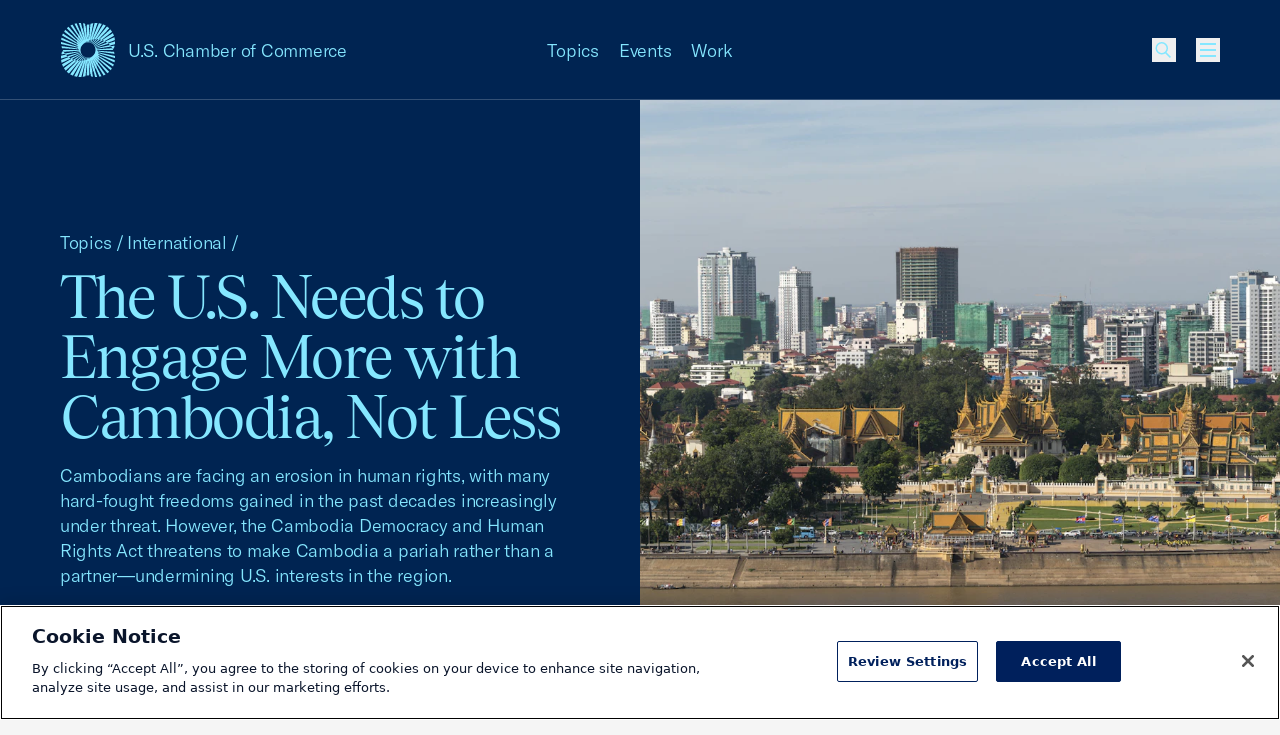

--- FILE ---
content_type: text/html; charset=UTF-8
request_url: https://www.uschamber.com/international/the-u-s-needs-to-engage-more-with-cambodia-not-less
body_size: 41201
content:
<!DOCTYPE html><html class="fonts-loaded" lang="en" prefix="og: http://ogp.me/ns# fb: http://ogp.me/ns/fb#"><head><meta charset="utf-8"><meta name="viewport" content="width=device-width, initial-scale=1"><link rel="dns-prefetch" href="/var/www/html"><link rel="preconnect" href="/var/www/html" crossorigin><meta name="robots" content="index,follow"><style>
        [v-cloak] {
            display: none !important;
        }

                    @font-face {
    font-family: "GT America";
    src: url("/dist/fonts/GT-America/GT-America-Standard-Light.woff") format("woff"),
    url("/dist/fonts/GT-America/GT-America-Standard-Light.woff") format("woff2");
    font-weight: 300;
    font-style: normal;
    font-display: swap;
}

@font-face {
    font-family: "Tobias";
    src: url("/dist/fonts/Tobias/Tobias-Regular.woff") format("woff"),
    url("/dist/fonts/Tobias/Tobias-Regular.woff2") format("woff2");
    font-weight: 400;
    font-style: normal;
    font-display: swap;
}    </style><link rel="icon" href="/dist/icons/favicon.ico" sizes="any"><link rel="icon" href="/dist/icons/favicon.svg" type="image/svg+xml"><link rel="apple-touch-icon" href="/dist/icons/apple-touch-icon.png"><link rel="manifest" href="/dist/icons/manifest.webmanifest"><link rel="preconnect" href="https://cdn.parsely.com"/><link rel="preconnect" href="https://cookie-cdn.cookiepro.com"><link rel="stylesheet" media="print" onload="this.media='all'" href="/dist/fonts/defered-fonts.css"/><script type="module">!function(){const e=document.createElement("link").relList;if(!(e&&e.supports&&e.supports("modulepreload"))){for(const e of document.querySelectorAll('link[rel="modulepreload"]'))r(e);new MutationObserver((e=>{for(const o of e)if("childList"===o.type)for(const e of o.addedNodes)if("LINK"===e.tagName&&"modulepreload"===e.rel)r(e);else if(e.querySelectorAll)for(const o of e.querySelectorAll("link[rel=modulepreload]"))r(o)})).observe(document,{childList:!0,subtree:!0})}function r(e){if(e.ep)return;e.ep=!0;const r=function(e){const r={};return e.integrity&&(r.integrity=e.integrity),e.referrerpolicy&&(r.referrerPolicy=e.referrerpolicy),"use-credentials"===e.crossorigin?r.credentials="include":"anonymous"===e.crossorigin?r.credentials="omit":r.credentials="same-origin",r}(e);fetch(e.href,r)}}();</script><script type="module" src="https://www.uschamber.com/dist/assets/app-CvOUOk0R.js" crossorigin onload="e=new CustomEvent(&#039;vite-script-loaded&#039;, {detail:{path: &#039;js/app.js&#039;}});document.dispatchEvent(e);" integrity="sha384-OY4Vm+8TWi3o+vqy6ri7UYz13vT9XS3EzXAdKijtlvEFx9eYjTKrDONK35Mbs6Xl"></script><link href="https://www.uschamber.com/dist/assets/app-YZ3e_-9V.css" rel="stylesheet"><script>
        window.USCC = window.USCC || {};
        window.USCC.baseUrl = 'https://www.uschamber.com';
        window.dataLayer = window.dataLayer || [];
    </script><link rel="home" href="https://www.uschamber.com/"><link rel="canonical" href="https://www.uschamber.com/international/the-u-s-needs-to-engage-more-with-cambodia-not-less"><meta property="og:url" content="https://www.uschamber.com/international/the-u-s-needs-to-engage-more-with-cambodia-not-less"><meta name="twitter:url" content="https://www.uschamber.com/international/the-u-s-needs-to-engage-more-with-cambodia-not-less"><meta property="og:locale" content="en-US"><title>The U.S. Needs to Engage More with Cambodia, Not Less | U.S. Chamber of Commerce</title><meta name="description" content="Cambodians are facing an erosion in human rights, with many hard-fought freedoms gained in the past decades increasingly under threat – here&#039;s how the U.S should engage." /><meta name="image" content="https://uschamber.imgix.net/https%3A%2F%2Fwww.uschamber.com%2Fassets%2Fimages%2FPhnom-Penh-Cambodia.jpg?auto=compress%2Cformat&crop=focalpoint&fit=crop&fm=jpg&fp-x=0.5&fp-y=0.5&h=675&q=80&w=1200&s=a24d2a6a34973b262e5642d2b1f23d65" /><meta property="og:type" content="article" /><meta name="twitter:card" content="summary_large_image" /><meta name="author" content="John Goyer" /><meta property="article:published_time" content="2022-08-11T09:50:00.000Z" /><meta property="article:modified_time" content="2024-03-08T01:22:21.000Z" /><meta property="og:title" content="The U.S. Needs to Engage More with Cambodia, Not Less" /><meta property="og:description" content="Cambodians are facing an erosion in human rights, with many hard-fought freedoms gained in the past decades increasingly under threat – here&#039;s how the U.S should engage." /><meta property="og:image" content="https://uschamber.imgix.net/https%3A%2F%2Fwww.uschamber.com%2Fassets%2Fimages%2FPhnom-Penh-Cambodia.jpg?auto=compress%2Cformat&crop=focalpoint&fit=crop&fm=jpg&fp-x=0.5&fp-y=0.5&h=630&q=80&w=1200&s=c778319208a9a9c904e2174c4b46ec0f" /><meta name="twitter:title" content="The U.S. Needs to Engage More with Cambodia, Not Less" /><meta name="twitter:description" content="Cambodians are facing an erosion in human rights, with many hard-fought freedoms gained in the past decades increasingly under threat – here&#039;s how the U.S should engage." /><meta name="twitter:image" content="https://uschamber.imgix.net/https%3A%2F%2Fwww.uschamber.com%2Fassets%2Fimages%2FPhnom-Penh-Cambodia.jpg?auto=compress%2Cformat&crop=focalpoint&fit=crop&fm=jpg&fp-x=0.5&fp-y=0.5&h=600&q=80&w=1200&s=fa927068d0bc45bd4631655a65177066" /><meta property="og:image:type" content="image/jpeg" /><meta property="og:image:width" content="1200" /><meta property="og:image:height" content="630" /></head><body class="theme-0  text-primary bg-primary overflow-x-hidden pt-header"><!-- Google Tag Manager (noscript) --><noscript><iframe src="https://www.googletagmanager.com/ns.html?id=GTM-K46XMWV" height="0" width="0"
        style="display:none;visibility:hidden"></iframe></noscript><!-- End Google Tag Manager (noscript) --><div class="container"><a class="skip-nav-link f-ui-3 accent-secondary absolute -left-full top-8 px-8 py-4 bg-light print:hidden" href="#main">
    Skip to content
</a><header data-component="global:header" class="
  uscc-header accent-primary
  absolute top-0 left-0 right-0
  w-full h-header
  border-b border-primary
" data-behavior="usccHeader"
        data-menu-header><div class="container h-header flex items-center"><div class="uscc-header-logo md:w-full md:pr-40 md:-mr-68 lg:pr-0 lg:mr-0 lg:w-1/3 flex flex-row items-center"><a
                    href="/"
                    class="flex flex-row items-center mr-12 hover:text-inverse"
            ><svg width="40" height="40" viewBox="0 0 40 40" fill="none" xmlns="http://www.w3.org/2000/svg" class="pointer-events-none flex-none w-40 lg:hidden" aria-hidden="true"><path d="M27.694 22.644l-.689-.264.677.2c-.024-.1-.052-.2-.076-.3l12.398 3.708c0-.528-.028-1.056-.084-1.58L27.42 21.652a8.587 8.587 0 00-.1-.296l-.084-.02.08.012c-.032-.096-.068-.188-.1-.284l12.443 1.8c-.112-.5-.252-.996-.42-1.484l-12.243-.872a12.032 12.032 0 00-.228-.52c0-.004-.004-.004-.004-.008l11.907-.012a14.69 14.69 0 00-.569-1.084l1.069-.08c.24-.668.428-1.348.564-2.04l-2.8.416c-.217-.268-.44-.528-.677-.784.052.056.104.112.152.168l3.485-.78c.088-.708.124-1.424.104-2.136l-5.033 1.524c-.18-.152-.368-.3-.556-.44l5.517-2.116c-.072-.712-.2-1.424-.38-2.12l-6.758 3.192c-.176-.096-.352-.192-.528-.28l6.978-3.944c-.232-.68-.52-1.344-.86-1.988l-7.834 5.208c-.156-.052-.308-.104-.464-.152l7.742-6.008a13.76 13.76 0 00-1.305-1.736l-8.15 7.336-.372-.06 7.762-8.08a14.372 14.372 0 00-1.668-1.392l-7.742 9.328c-.088-.004-.176-.004-.264-.004l7.086-9.928a14.388 14.388 0 00-1.94-.968l-6.682 10.964c-.056.004-.112.012-.168.02h.004L30.206.656a13.838 13.838 0 00-2.104-.492l-5.11 12.068c-.024.004-.052.012-.076.016L27.05.044A14.213 14.213 0 0024.905.04L21.66 12.584l-.016.004L23.901.148c-.7.104-1.393.26-2.069.464L20.528 12.8 20.932.928c-.316.12-.624.252-.932.396-.24-.112-.48-.216-.724-.316l.024.668c-.088.048-.176.096-.264.148l.412 10.968-1.16-10.516-.248.164-.212-1.924c-.5-.14-1.009-.252-1.517-.332l.58 3.132a12.4 12.4 0 00-.236.204l1.72 9.288-2.296-8.752a5.968 5.968 0 00-.216.216L14.747.016a13.152 13.152 0 00-1.588.012L14.963 5.3c-.024.028-.044.056-.068.084a2.739 2.739 0 00-.128.172l2.584 7.536-2.984-6.984c-.04.06-.084.12-.124.18-.016.028-.036.052-.052.08L11.562.22c-.528.096-1.052.22-1.572.376l3.553 6.872c-.044.084-.088.164-.128.248l-.024.044 3.02 5.844-3.268-5.328-.072.156-.06.136-4.545-7.416c-.496.216-.985.46-1.457.736l5.598 7.792c-.005.016-.012.032-.016.048-.024.076-.052.152-.072.232-.005.012-.008.028-.012.04l3.076 4.28-3.205-3.84-.008.032-.072.288-6.657-7.972c-.432.324-.852.676-1.252 1.056l7.697 7.964-.036.248-.012.088 2.777 2.872-2.82-2.52a8.877 8.877 0 00-.033.324L3.265 5.04c-.356.424-.68.864-.977 1.316l9.626 7.424c-.004.112-.004.224-.004.336l2.189 1.688-2.185-1.444.012.324L1.472 7.772c-.244.488-.456.988-.64 1.5l11.158 6.256c.012.108.024.22.04.328l1.44.808L12.047 16l.048.312L.372 10.824a13.451 13.451 0 00-.276 1.588l12.138 4.628.072.312.693.264-.677-.2c.024.1.052.2.076.3L0 14.008c0 .528.028 1.056.084 1.58l12.498 2.756c.032.1.064.196.1.296l.085.02-.08-.012c.032.096.068.188.1.284l-12.443-1.8c.112.5.252.996.42 1.484l12.239.864c.072.176.148.348.228.52 0 .004.004.004.004.008l-11.907.012c.172.368.364.728.568 1.084l-1.068.08a14.02 14.02 0 00-.564 2.04l2.8-.416c.217.268.44.528.677.784-.052-.056-.1-.112-.152-.164l-3.481.776a14.124 14.124 0 00-.104 2.136l5.033-1.524c.18.152.368.3.556.44L.072 27.384c.072.716.2 1.424.38 2.12l6.757-3.192c.176.096.352.192.529.28L.764 30.536c.232.68.52 1.344.86 1.988l7.826-5.208c.156.052.308.104.464.152l-7.738 6.008c.384.604.82 1.184 1.305 1.736l8.15-7.336.371.06-7.761 8.08c.528.512 1.084.976 1.668 1.392l7.746-9.328c.088.004.176.004.264.004l-7.086 9.924c.628.376 1.277.696 1.94.968l6.678-10.964c.056-.004.112-.012.168-.016h-.004L9.794 39.344c.692.22 1.396.384 2.104.492l5.11-12.068c.023-.004.051-.012.075-.016l-4.132 12.204c.712.056 1.432.056 2.144.004l3.245-12.544.016-.004-2.257 12.44c.7-.104 1.392-.26 2.069-.464L19.472 27.2l-.404 11.872c.316-.12.624-.252.932-.396.24.112.48.216.724.316l-.024-.668c.088-.048.176-.096.264-.148l-.412-10.968 1.164 10.512.248-.164.212 1.924c.5.14 1.009.252 1.517.332l-.58-3.132c.08-.068.16-.136.236-.204l-1.72-9.288 2.296 8.752a.715.715 0 01.056-.052c.056-.056.108-.108.16-.164l1.116 4.26c.528.028 1.06.024 1.588-.012L25.037 34.7c.024-.028.044-.056.068-.084.044-.056.088-.112.128-.172l-2.585-7.536 2.985 6.984c.04-.06.084-.12.124-.18.016-.028.036-.052.052-.08l2.629 6.152c.528-.096 1.052-.22 1.572-.376l-3.553-6.872c.044-.084.088-.164.128-.248l.024-.044-3.024-5.844 3.268 5.32.072-.156.06-.136 4.553 7.424c.496-.216.984-.46 1.457-.736l-5.602-7.792c.004-.016.012-.032.016-.048.024-.076.052-.152.072-.232l.012-.04-3.076-4.28 3.204 3.836c.005-.012.005-.02.009-.032l.072-.288 6.657 7.972c.432-.324.852-.676 1.252-1.056l-7.697-7.964.035-.248.012-.088-2.776-2.872 2.82 2.52c.012-.108.024-.216.033-.324l8.697 7.78c.356-.424.68-.864.977-1.316l-9.626-7.424c.004-.112.004-.224.004-.336L25.9 24.196l2.185 1.444-.012-.324 10.454 6.912c.244-.488.456-.988.64-1.5l-11.159-6.256c-.012-.108-.024-.22-.04-.328l-1.44-.808 1.42.664-.048-.312 11.723 5.488c.124-.524.216-1.056.276-1.588l-12.134-4.632a4.386 4.386 0 00-.072-.312zM26.52 19.5c-.08-.152-.16-.3-.244-.448l10.858-1.596c.296.392.573.796.825 1.208L26.52 19.5zm10.582-2.084c-.048-.064-.1-.128-.152-.196.052.064.104.128.152.196zm-11.826.116l7.81-3.676c.368.22.732.456 1.084.708l-8.638 3.316a19.309 19.309 0 00-.256-.348zm-.528-.66l6.13-4.068c.371.14.743.296 1.103.468l-6.965 3.924a7.205 7.205 0 00-.268-.324zm8.253-3.064l-.02-.012.02.012zm-3.06-1.32c-.032-.008-.064-.02-.096-.028.032.012.064.02.096.028zM15.815 23.752l-4.525 4.06a13.83 13.83 0 01-1.068-.256l5.31-4.108c.091.1.183.204.283.304zm-.564-.624l-6.125 4.068c-.372-.14-.744-.296-1.104-.468l6.965-3.924c.084.108.172.216.264.324zm-.528-.66l-7.81 3.672c-.368-.22-.732-.456-1.084-.708l8.638-3.312c.084.116.168.232.256.348zm-1-1.52L2.865 22.544a14.976 14.976 0 01-.825-1.208L13.48 20.5c.08.148.16.3.244.448zM2.897 22.584l.144.184c-.048-.06-.096-.12-.144-.184zm.888 1.048l10.182-2.268c.08.132.16.26.248.388L4.78 24.596a13.157 13.157 0 01-.996-.964zM7 26.192c.004.004.008.004.016.008-.008 0-.012-.004-.016-.008zm3.153 1.344a.806.806 0 01-.092-.028c.032.012.064.02.092.028zm8.27-.152c.056-.02.112-.036.168-.056-.056.02-.112.04-.168.056zm.856-.308l.148-.06-.148.06zm.272-.112l.104-.044a.812.812 0 00-.104.044zm4.425-2.992c-.324.324-.66.628-1.009.916l-.052-.08c-.116.072-.236.136-.355.2l.076.148c-.113.088-.229.172-.345.256l-.088-.204-.012-.032c-.124.052-.248.1-.376.144l.02.064.096.28c-.124.084-.252.168-.376.248l-.108-.408-.016-.068c-.132.036-.26.064-.392.088l.032.168.084.464c-.144.084-.288.164-.432.244l-.02-.184-.068-.628c-.14.016-.28.028-.416.032l.032.9.004.128c-.084.04-.168.084-.256.124-.084.04-.172.08-.256.116l.044-1.264a4.947 4.947 0 01-.42-.032l-.164 1.52a9.651 9.651 0 01-.568.208l.328-1.792a6.199 6.199 0 01-.392-.088l-.54 2.072c-.216.064-.433.12-.649.176l.805-2.364a6.075 6.075 0 01-.377-.144l-1.128 2.652c-.252.048-.504.088-.756.124l1.52-2.952c-.12-.06-.24-.128-.356-.2l-1.976 3.236a12.84 12.84 0 01-.876.04l2.508-3.504a6.544 6.544 0 01-.328-.252l-3.112 3.74a13.61 13.61 0 01-.985-.084l3.79-3.932c-.025-.024-.053-.048-.077-.076a9.398 9.398 0 01-.212-.224l-.004.004a5.621 5.621 0 01.208-7.724c.324-.324.66-.628 1.008-.916v.004l.048.08c.116-.072.236-.136.356-.2l-.076-.148c.112-.088.229-.172.345-.256v.004l.1.232c.123-.052.248-.1.376-.144l-.04-.116-.068-.2-.008-.024c.124-.084.252-.168.376-.248l.036.132.072.272.016.068c.132-.036.26-.064.392-.088l-.048-.256-.068-.376c.144-.084.288-.164.432-.244l.088.812c.14-.016.28-.028.416-.032l-.012-.308-.012-.34-.012-.376c.084-.04.168-.084.256-.124.084-.04.172-.08.256-.116l-.044 1.264c.14.004.28.016.42.032l.164-1.52c.188-.076.376-.144.568-.208l-.328 1.792c.132.024.264.056.392.088l.54-2.072c.216-.064.432-.12.648-.176l-.808 2.36c.128.044.252.092.376.144l1.129-2.66c.252-.048.504-.088.756-.124l-1.52 2.952c.12.06.24.128.355.2l1.977-3.236c.292-.024.584-.036.876-.04L23.25 15.42c.112.08.22.164.328.252l3.112-3.74c.328.016.656.044.985.084l-3.79 3.932c.025.024.053.048.077.076.068.068.136.14.2.208.004.004.008.008.012.016l4.529-4.064c.36.072.716.156 1.072.256l-5.301 4.116-.016.012a5.625 5.625 0 01-.48 7.404zm1.808-5.724l9.438-2.844a13.328 13.328 0 01.996.964l-10.182 2.268c-.084-.132-.168-.26-.252-.388z" fill="currentColor"/></svg><svg width="54" height="54" viewBox="0 0 54 54" fill="none" xmlns="http://www.w3.org/2000/svg" class="pointer-events-none hidden w-56 lg:block" aria-hidden="true"><rect width="54" height="54" fill="none"/><path d="M37.386 30.57l-.929-.357.913.27c-.032-.135-.07-.27-.102-.405l16.737 5.006c0-.713-.037-1.426-.113-2.133l-16.873-3.72a11.592 11.592 0 00-.135-.4l-.113-.027.108.016c-.044-.13-.092-.254-.135-.384l16.797 2.43a18.745 18.745 0 00-.567-2.003l-16.527-1.177c-.098-.238-.2-.47-.308-.702 0-.006-.006-.006-.006-.011l16.074-.016a19.883 19.883 0 00-.767-1.464l1.442-.108c.324-.901.578-1.82.762-2.754l-3.781.562a20.941 20.941 0 00-.913-1.058c.07.075.14.15.205.226l4.705-1.053c.118-.955.167-1.922.14-2.883l-6.794 2.057a15.747 15.747 0 00-.751-.594l7.448-2.856a19.144 19.144 0 00-.513-2.862l-9.123 4.309c-.237-.13-.475-.26-.713-.378l9.42-5.325a18.634 18.634 0 00-1.161-2.683l-10.576 7.03c-.21-.07-.416-.14-.626-.205l10.45-8.11a18.577 18.577 0 00-1.76-2.344L38.3 16.367l-.502-.08L48.275 5.377A19.405 19.405 0 0046.023 3.5L35.572 16.092c-.12-.005-.238-.005-.357-.005L44.78 2.684a19.416 19.416 0 00-2.62-1.307l-9.019 14.801a3.247 3.247 0 00-.227.027h.006L40.778.885a18.678 18.678 0 00-2.84-.664L31.04 16.513c-.032.006-.07.016-.103.022L36.517.059a19.187 19.187 0 00-2.895-.005l-4.38 16.934c-.006 0-.017.006-.022.006L32.266.2c-.945.14-1.88.35-2.792.626L27.713 17.28l.546-16.027c-.427.162-.843.34-1.259.534a22.248 22.248 0 00-.978-.426l.033.902c-.119.064-.238.13-.357.2l.557 14.806-1.567-14.196c-.113.075-.221.145-.334.221L24.067.697A17.99 17.99 0 0022.02.248l.783 4.229c-.108.091-.216.183-.318.275l2.322 12.539-3.1-11.815a.965.965 0 01-.076.07c-.075.075-.146.146-.216.221L19.908.022a17.755 17.755 0 00-2.144.016L20.2 7.155c-.032.038-.06.076-.092.113-.06.076-.119.152-.173.233l3.49 10.173-4.03-9.428c-.054.08-.113.162-.167.243-.022.038-.049.07-.07.108l-3.549-8.3c-.713.13-1.42.297-2.123.508l4.797 9.277c-.06.113-.12.221-.173.335-.01.021-.022.037-.032.059l4.077 7.89-4.412-7.193-.098.21-.08.184-6.136-10.012c-.67.292-1.329.621-1.966.994l7.556 10.519c-.006.022-.016.043-.022.065-.032.102-.07.205-.097.313-.005.016-.01.038-.016.054l4.153 5.778-4.326-5.184c-.005.016-.005.027-.01.043l-.098.389L7.616 3.764c-.584.437-1.15.912-1.691 1.425l10.392 10.752-.049.335-.016.118L20 20.272l-3.808-3.402c-.016.145-.032.291-.043.437L4.407 6.804c-.48.572-.918 1.166-1.318 1.777l12.995 10.022c-.005.151-.005.302-.005.454l2.954 2.278-2.949-1.949.017.437-14.113-9.33c-.33.658-.616 1.333-.865 2.024l15.064 8.446c.016.146.032.297.054.443l1.945 1.09-1.923-.896.064.421L.503 14.612a18.16 18.16 0 00-.372 2.144l16.387 6.248.097.421.934.357-.913-.27c.033.135.07.27.103.405L0 18.91c0 .713.038 1.425.113 2.133l16.873 3.72c.044.135.087.265.136.4l.113.027-.108-.016c.043.13.092.254.135.383L.465 23.128c.15.675.34 1.345.567 2.004l16.522 1.166c.097.238.2.47.307.702 0 .005.006.005.006.01l-16.074.017c.232.497.492.983.767 1.463l-1.442.108c-.324.902-.578 1.82-.761 2.754l3.78-.561c.292.362.594.713.913 1.058-.07-.075-.135-.151-.205-.221l-4.7 1.047a19.067 19.067 0 00-.14 2.884L6.8 33.502c.243.205.497.405.75.594L.098 36.968c.097.967.27 1.923.513 2.862l9.123-4.309c.237.13.475.26.713.378l-9.414 5.325c.313.918.702 1.814 1.16 2.683l10.565-7.03c.211.07.416.14.627.205l-10.446 8.11A19.107 19.107 0 004.7 47.537l11.002-9.903.502.08L5.725 48.623A19.411 19.411 0 007.977 50.5l10.457-12.593c.119.005.238.005.356.005L9.225 51.311c.848.507 1.723.94 2.62 1.307l9.014-14.802c.076-.005.151-.016.227-.021h-.005l-7.86 15.32c.935.296 1.886.518 2.842.664l6.897-16.292c.032-.006.07-.016.103-.022l-5.58 16.476c.962.075 1.934.075 2.895.005l4.38-16.934c.006 0 .017-.006.022-.006L21.734 53.8c.945-.14 1.88-.35 2.792-.626l1.761-16.454-.545 16.027c.426-.162.842-.34 1.258-.534.324.15.648.291.978.426l-.033-.902c.12-.064.238-.13.357-.2l-.557-14.806 1.572 14.191c.113-.076.221-.146.335-.221l.286 2.597c.675.189 1.361.34 2.047.448l-.783-4.228c.108-.092.216-.184.319-.275l-2.323-12.54 3.1 11.816c.022-.022.05-.049.076-.07.076-.076.146-.146.216-.222l1.507 5.751c.713.038 1.431.033 2.144-.016L33.8 46.845c.032-.038.06-.076.092-.113.06-.076.119-.152.173-.233l-3.49-10.173 4.03 9.428c.054-.08.113-.162.167-.243.022-.038.049-.07.07-.108l3.549 8.305a19.54 19.54 0 002.123-.507l-4.797-9.277c.06-.114.12-.222.173-.335l.033-.06-4.084-7.889 4.413 7.182.097-.21.081-.184 6.147 10.022c.67-.291 1.328-.62 1.966-.993l-7.562-10.52c.006-.021.016-.043.022-.064.032-.103.07-.206.097-.314l.016-.054-4.153-5.778 4.326 5.179c.005-.016.005-.027.01-.043l.098-.389 8.988 10.762c.583-.437 1.15-.912 1.69-1.425L37.683 38.059l.049-.335.016-.118L34 33.728l3.808 3.402c.016-.145.032-.291.043-.437l11.742 10.503a18.64 18.64 0 001.318-1.777L37.916 35.397c.005-.151.005-.302.005-.454l-2.954-2.278 2.949 1.949-.017-.437 14.113 9.33c.33-.658.616-1.333.865-2.024l-15.064-8.446c-.016-.146-.032-.297-.054-.443l-1.944-1.09 1.917.896-.065-.421 15.825 7.409c.168-.708.292-1.426.373-2.144L37.483 30.99a5.92 5.92 0 00-.097-.422zm-1.582-4.245a21.33 21.33 0 00-.33-.605l14.659-2.154c.4.529.772 1.074 1.112 1.63l-15.441 1.129zm14.286-2.813c-.065-.087-.135-.173-.206-.265.07.086.14.173.206.265zm-15.966.156l10.543-4.962c.497.297.988.615 1.464.955L34.47 24.138c-.114-.157-.227-.313-.346-.47zm-.713-.89l8.275-5.493c.502.19 1.004.4 1.49.632l-9.403 5.298a9.728 9.728 0 00-.362-.438zm11.143-4.137c-.011-.006-.017-.011-.028-.016.011.005.017.01.028.016zm-4.132-1.782c-.043-.011-.087-.027-.13-.038.043.016.087.027.13.038zM21.35 32.065l-6.11 5.481a18.67 18.67 0 01-1.441-.345l7.167-5.546c.124.135.248.275.384.41zm-.762-.842l-8.27 5.492c-.501-.19-1.004-.4-1.49-.632l9.404-5.298c.113.146.232.292.356.438zm-.713-.891L9.333 35.289a21.24 21.24 0 01-1.464-.956l11.661-4.471c.114.157.227.313.346.47zm-1.35-2.052L3.867 30.434c-.4-.529-.772-1.074-1.112-1.63l15.441-1.129c.108.2.216.405.33.605zM3.91 30.488c.065.081.13.168.195.249a9.989 9.989 0 01-.195-.249zm1.2 1.415l13.745-3.062c.108.179.216.351.335.524l-12.736 3.84a17.762 17.762 0 01-1.345-1.301zm4.342 3.456c.005.006.01.006.022.011-.011 0-.017-.005-.022-.01zm4.256 1.815a1.088 1.088 0 01-.124-.038c.043.016.086.027.124.038zm11.164-.206c.076-.027.151-.048.227-.075-.076.027-.151.054-.227.075zm1.156-.415l.2-.081-.2.08zm.367-.152c.049-.021.092-.037.14-.059a1.096 1.096 0 00-.14.06zm5.974-4.039c-.438.438-.892.848-1.361 1.237l-.07-.108a8.37 8.37 0 01-.481.27l.102.2c-.15.118-.308.232-.464.345l-.119-.275-.016-.043c-.168.07-.335.135-.508.194l.027.086.13.378c-.168.114-.34.227-.508.335l-.146-.55-.021-.092a6.2 6.2 0 01-.53.118l.044.227.113.627a31.82 31.82 0 01-.583.329l-.027-.248-.092-.848a6.724 6.724 0 01-.562.043l.043 1.215.006.173c-.114.054-.227.113-.346.167a9.757 9.757 0 01-.346.157l.06-1.707a6.675 6.675 0 01-.567-.043l-.222 2.052c-.254.103-.508.195-.767.281l.443-2.42a8.356 8.356 0 01-.53-.118l-.728 2.797c-.292.087-.584.162-.875.238l1.085-3.192a8.176 8.176 0 01-.507-.194l-1.523 3.58c-.34.065-.681.119-1.021.168l2.052-3.986a6.028 6.028 0 01-.48-.27l-2.669 4.369a17.33 17.33 0 01-1.183.054l3.387-4.73a8.728 8.728 0 01-.443-.34l-4.202 5.048c-.443-.021-.886-.059-1.329-.113l5.115-5.308c-.032-.033-.07-.065-.102-.103a13.002 13.002 0 01-.27-.28.075.075 0 01-.017-.022l-.005.005a7.589 7.589 0 01.28-10.427c.438-.438.892-.848 1.362-1.237v.006l.065.108a8.37 8.37 0 01.48-.27l-.102-.2c.151-.119.308-.232.464-.346v.006l.135.313c.168-.07.335-.135.508-.195l-.054-.156-.092-.27-.01-.033c.167-.113.34-.226.507-.334l.049.178.097.367.021.092a6.2 6.2 0 01.53-.119l-.065-.346-.092-.507c.195-.114.389-.222.583-.33l.12 1.097c.188-.022.377-.038.561-.044l-.016-.415-.016-.46-.017-.507c.114-.054.227-.113.346-.167.113-.054.232-.108.346-.157l-.06 1.706c.19.006.378.022.567.044l.222-2.052c.254-.103.508-.195.767-.281l-.443 2.419c.178.032.356.076.53.119l.728-2.797c.292-.087.584-.162.875-.238l-1.09 3.186c.172.06.34.124.507.194l1.523-3.59c.34-.065.68-.12 1.02-.168l-2.051 3.985c.162.081.324.173.48.27l2.668-4.368c.395-.033.789-.049 1.183-.054l-3.386 4.73c.15.108.297.221.443.34l4.202-5.049c.443.022.885.06 1.328.114l-5.114 5.308c.032.032.07.065.102.102.092.092.184.19.27.281.006.006.011.011.016.022l6.114-5.487c.486.098.967.211 1.448.346l-7.157 5.557-.021.016a7.594 7.594 0 01-.648 9.995zm2.441-7.727l12.741-3.84a17.596 17.596 0 011.345 1.301L35.15 25.16c-.113-.179-.227-.351-.34-.524z" fill="currentColor"/></svg><span
                        class="f-body-1 block ml-12 md:hidden lg:block lg:whitespace-nowrap"
                        aria-hidden="true"
                >
                        U.S. Chamber of Commerce
                </span><span class="sr-only">USCC Homepage</span></a><span class="f-body-1 hidden md:inline md:mx-auto lg:hidden"
                  aria-hidden="true">U.S. Chamber of Commerce</span></div><ul class="menu-dropdown-triggers f-body-1 h-full w-1/3 hidden lg:flex flex-row justify-center print:hidden"><li class="menu-dropdown-trigger-li mx-10 flex flex-col justify-center"><a
                                    class="block hover:text-inverse"
                                    href=""
                                    data-menu-dropdown-trigger
                                    aria-haspopup="menu"
                                    aria-controls="Menu-Dropdown-1"
                            >Topics</a></li><li class="menu-dropdown-trigger-li mx-10 flex flex-col justify-center"><a
                                    class="block hover:text-inverse"
                                    href=""
                                    data-menu-dropdown-trigger
                                    aria-haspopup="menu"
                                    aria-controls="Menu-Dropdown-2"
                            >Events</a></li><li class="menu-dropdown-trigger-li mx-10 flex flex-col justify-center"><a
                                    class="block hover:text-inverse"
                                    href=""
                                    data-menu-dropdown-trigger
                                    aria-haspopup="menu"
                                    aria-controls="Menu-Dropdown-3"
                            >Work</a></li></ul><ul class="uscc-header-primary-actions w-68 ml-auto lg:ml-0 lg:w-1/3 flex flex-row justify-end items-center print:hidden"><li class="hidden lg:block mr-28 f-body-1"><a href="" class="hover:text-inverse" id="NavFeaturedLink"
                   data-on-intersect="@get(&quot;https://www.uschamber.com/index.php/actions/datastar-module?config=7a2d11e301849a2785949510794741c78ed2ec9a2f6d193c6bbc67f8800be9c4{%22siteId%22%3A1%2C%22route%22%3A%22_datastar%5C/nav-featured-link%22}&quot;, [])"></a></li><li class="w-24 h-24"><style>
                    input[type='checkbox']#queryly_toggle {
                        position: absolute !important;
                        left: -5000px !important;
                    }
                </style><button
                        onclick="document.getElementById('queryly_toggle').click()"
                        title="Site Search"
                        role="link"
                        aria-haspopup=“dialog”
                        aria-controls="queryly_searchoutercontainer"
                        class="block relative cursor-pointer relative w-24 h-24 hover:text-inverse"
                ><svg width="24" height="24" viewBox="0 0 24 24" fill="none" xmlns="http://www.w3.org/2000/svg" class="absolute w-24 h-24 pointer-events-none top-0 left-0" aria-hidden="true"><path d="M9.75 15.75C6.71243 15.75 4.25 13.2876 4.25 10.25C4.25 7.21243 6.71243 4.75 9.75 4.75C12.7876 4.75 15.25 7.21243 15.25 10.25C15.25 13.2876 12.7876 15.75 9.75 15.75Z" stroke="currentColor" stroke-width="1.5"/><path d="M18.5 19.5L13.5 14.5" stroke="currentColor" stroke-width="1.5"/></svg></button></li><li class="w-24 h-24 ml-20" id="MenuBurgerListItem"
                data-on-intersect="@get(&quot;https://www.uschamber.com/index.php/actions/datastar-module?config=87b70f9a452ac06faac630592f96826d8b3c8272cd2985fb06837db4ae0ef965{%22siteId%22%3A1%2C%22route%22%3A%22_datastar%5C/nav-flyout-menu%22%2C%22params%22%3A{%22action%22%3A%22init%22}}&quot;, [])"><button
    aria-label="Open menu"
    data-component="atom:burger-btn"
    class="burger-btn w-24 h-24 pl-4" aria-haspopup="menu" aria-label="Toggle menu" aria-hidden="true" label="Toggle menu"><svg width="16" height="14" viewBox="0 0 16 14" xmlns="http://www.w3.org/2000/svg"><g><rect width="16" height="2" fill="currentColor"></rect><rect y="6" width="16" height="2" fill="currentColor"></rect><rect y="12" width="16" height="2" fill="currentColor"></rect></g><g><rect width="16" height="2" fill="currentColor"></rect><rect y="6" width="16" height="2" fill="currentColor"></rect><rect y="12" width="16" height="2" fill="currentColor"></rect></g></svg><span class="sr-only">Menu</span></button></li></ul></div></header><div id="NavFlyoutMenu"></div><div
    data-component="global:global-search"
    class="global-search print:hidden"
><button class="global-search-close f-ui-3 accent-secondary absolute -left-full top-8 px-8 py-4 bg-light" tabindex="-1" data-globalsearch-close>
        Close search
    </button><form class="
    global-search-form
    bg-accent-primary
    fixed left-0 right-0
    w-full h-header
    border-b border-transparent-1
    flex flex-row items-center
  "
        action="/search/"
    ><fieldset class="container"><legend class="sr-only">Site search</legend><label for="global_search_query" class="sr-only">Enter your search query</label><div class="flex flex-row bg-light p-4 w-full"><input
                    type="search"
                    name="q"
                    id="global_search_query"
                    class="
            grow px-12
            text-primary placeholder-default
            bg-light border-2 border-transparent
          "
                    data-globalsearch-input
                /><button data-component="atom:btn" class="btn-primary" type="submit" data-search-btn><span class="btn-icon-center"><svg width="24" height="24" viewBox="0 0 24 24" fill="none" xmlns="http://www.w3.org/2000/svg" class="" aria-hidden="true"><path d="M9.75 15.75C6.71243 15.75 4.25 13.2876 4.25 10.25C4.25 7.21243 6.71243 4.75 9.75 4.75C12.7876 4.75 15.25 7.21243 15.25 10.25C15.25 13.2876 12.7876 15.75 9.75 15.75Z" stroke="currentColor" stroke-width="1.5"/><path d="M18.5 19.5L13.5 14.5" stroke="currentColor" stroke-width="1.5"/></svg><span class="sr-only">Submit</span></span></button></div></fieldset></form></div><main id="main" class="pb-space-8 print:pb-0"><script type="application/ld+json">
    {
      "@context": "http://schema.org",
      "@type": "Article",
      "mainEntityOfPage": {
        "@type": "WebPage",
        "@id": "https://www.uschamber.com/international/the-u-s-needs-to-engage-more-with-cambodia-not-less"
    },
    "headline": "The U.S. Needs to Engage More with Cambodia, Not Less",
    "image": "https://www.uschamber.com/assets/images/Phnom-Penh-Cambodia.jpg",
    "author": {
      "@type": "Person",
      "name":["John Goyer"]
    },
    "publisher": {
      "@type": "Organization",
      "name": "U.S. Chamber of Commerce",
      "url": "https://www.uschamber.com",
      "logo": {
        "@type": "ImageObject",
        "url": "https://www.uschamber.com/assets/images/uscc-default-1200x600.png",
        "width": "1200",
        "height": "600"
      }
    },
    "identifier": {
        "@type": "PropertyValue",
          "propertyID":"USCC",
          "value": "uscc-265164"
    },
    "url": "https://www.uschamber.com/international/the-u-s-needs-to-engage-more-with-cambodia-not-less",
    "articleSection": "International",
    "datePublished": "2022-08-11T09:50:00-04:00",
    "keywords":["siteGroup: MainChamber","articleType: genericArticle","Topic: International","Program: International Affairs","Program: Asia Program","Program: Southeast Asia","CMS: Editorial"],
    "dateModified": "2024-03-08T13:22:21-05:00",
    "description": "Cambodians are facing an erosion in human rights, with many hard-fought freedoms gained in the past decades increasingly under threat. However, the Cambodia Democracy and Human Rights Act threatens to make Cambodia a pariah rather than a partner—undermining U.S. interests in the region."
  }

</script><script>
    window.dataLayer = window.dataLayer || [];
    dataLayer.push({
        'entryId': '265164',
        'authors': '["John Goyer"]',
        'section': 'International',
        'page_type': 'article - genericArticle',
        'topics': '[&quot;International&quot;]',
        'programs': '[&quot;International Affairs&quot;,&quot;Asia Program&quot;,&quot;Southeast Asia&quot;]',
        'major_initiatives': '[]',
    });
</script><div data-component="repeater:blocks" class="
  blocks
  
  
  
  "
        ><div data-component="repeater:blocks" class="
  blocks
  
  
  
  "
        ><article data-component="layout:article" data-behavior="article" class="article" ><div data-component="hero:expressive-50:50" ><div
            class="flex flex-col
        accent-primary
        background-fill
        lg:flex
        lg:flex-row
        print:flex-col
        print:h-auto
        lg:h-90vh-minus-header"><div class="flex flex-col lg:pr-48 pt-40 pb-48 lg:pb-60 lg:w-1/2 print:pb-0 print:pt-0"><div class="mt-auto flex flex-col"><h1 class="block f-heading-expressive-5">The U.S. Needs to Engage More with Cambodia, Not Less</h1><p class="block mt-16 f-body-1">Cambodians are facing an erosion in human rights, with many hard-fought freedoms gained in the past decades increasingly under threat. However, the Cambodia Democracy and Human Rights Act threatens to make Cambodia a pariah rather than a partner—undermining U.S. interests in the region.</p><nav data-component="listing:breadcrumb" class="print:hidden hidden lg:block order-first mb-12 print:hidden"><ul class="text-0"><li class="inline"><a href="/topics" class="f-ui-3 hover:text-link-on">Topics</a><span class="f-ui-3 mx-4" aria-hidden="true">/</span></li><li class="inline"><a href="https://www.uschamber.com/international" class="f-ui-3 hover:text-link-on">International</a><span class="f-ui-3 mx-4" aria-hidden="true">/</span></li></ul></nav></div></div><div class="w-screen relative -ml-outer-gutter -mr-outer-gutter lg:ml-0 lg:mb-0 lg:grow lg:w-1/2 xxxl:mr-0"><div class="lg:h-full lg:overflow-hidden print:h-320"><picture data-component="atom:img"
         data-type="multi-ratio"
         class="block w-full  relative aspect-1x1  lg:h-full print:h-320"
         data-behavior="lazyloadimg" ><source
                data-ratio="1x1"
                data-srcset="https://uschamber.imgix.net/https%3A%2F%2Fwww.uschamber.com%2Fassets%2Fimages%2FPhnom-Penh-Cambodia.jpg?auto=compress%2Cformat&amp;crop=focalpoint&amp;fit=crop&amp;fm=jpg&amp;fp-x=0.5&amp;fp-y=0.5&amp;h=150&amp;q=75&amp;ratio=1&amp;w=150&amp;s=bc90091349d0f1155fbd227d0ceb787a 150w, https://uschamber.imgix.net/https%3A%2F%2Fwww.uschamber.com%2Fassets%2Fimages%2FPhnom-Penh-Cambodia.jpg?auto=compress%2Cformat&amp;crop=focalpoint&amp;fit=crop&amp;fm=jpg&amp;fp-x=0.5&amp;fp-y=0.5&amp;h=300&amp;q=75&amp;ratio=1&amp;w=300&amp;s=85ad332207675791550d0d0dcf479633 300w, https://uschamber.imgix.net/https%3A%2F%2Fwww.uschamber.com%2Fassets%2Fimages%2FPhnom-Penh-Cambodia.jpg?auto=compress%2Cformat&amp;crop=focalpoint&amp;fit=crop&amp;fm=jpg&amp;fp-x=0.5&amp;fp-y=0.5&amp;h=600&amp;q=75&amp;ratio=1&amp;w=600&amp;s=4bbfe87b86ad915fd38ce6e076884f56 600w, https://uschamber.imgix.net/https%3A%2F%2Fwww.uschamber.com%2Fassets%2Fimages%2FPhnom-Penh-Cambodia.jpg?auto=compress%2Cformat&amp;crop=focalpoint&amp;fit=crop&amp;fm=jpg&amp;fp-x=0.5&amp;fp-y=0.5&amp;h=900&amp;q=75&amp;ratio=1&amp;w=900&amp;s=485cd2a79e2da5178f4d77a7afda4273 900w, https://uschamber.imgix.net/https%3A%2F%2Fwww.uschamber.com%2Fassets%2Fimages%2FPhnom-Penh-Cambodia.jpg?auto=compress%2Cformat&amp;crop=focalpoint&amp;fit=crop&amp;fm=jpg&amp;fp-x=0.5&amp;fp-y=0.5&amp;h=1200&amp;q=75&amp;ratio=1&amp;w=1200&amp;s=8e60ba251b7de6d3aa25f2675d57d5f7 1200w, https://uschamber.imgix.net/https%3A%2F%2Fwww.uschamber.com%2Fassets%2Fimages%2FPhnom-Penh-Cambodia.jpg?auto=compress%2Cformat&amp;crop=focalpoint&amp;fit=crop&amp;fm=jpg&amp;fp-x=0.5&amp;fp-y=0.5&amp;h=1500&amp;q=75&amp;ratio=1&amp;w=1500&amp;s=847169c02894c786397586165f90ba05 1500w, https://uschamber.imgix.net/https%3A%2F%2Fwww.uschamber.com%2Fassets%2Fimages%2FPhnom-Penh-Cambodia.jpg?auto=compress%2Cformat&amp;crop=focalpoint&amp;fit=crop&amp;fm=jpg&amp;fp-x=0.5&amp;fp-y=0.5&amp;h=1800&amp;q=75&amp;ratio=1&amp;w=1800&amp;s=1f604aa3b88a593b664b9d3bb180a44f 1800w"
                media=""
                 sizes="(min-width: 1944px) 870px, (min-width: 900px) 50vw,  100vw"                data-lazyloadimg-source
                                data-srcset-transformer="srcset:1x1"
        ><img
            class="block absolute inset-0 w-full h-full object-cover"
            src="https://uschamber.imgix.net/https%3A%2F%2Fwww.uschamber.com%2Fassets%2Fimages%2FPhnom-Penh-Cambodia.jpg?auto=compress%2Cformat&amp;fit=clip&amp;fm=jpg&amp;q=10&amp;w=100&amp;s=4dee7e6a068931119e4118a184ef0402"
            style="object-position:50% 50%"
            loading="lazy"            alt=""
             width=""             height=""            data-lazyloadimg-img
            fetchpriority="high"
                        data-lqip-transformer="lqip"
            data-parent="hero:expressive-50:50"
    ></picture></div></div></div><div class="mt-4 lg:grid flex grid-cols-2"><!-- Toggling between flex and grid because tailwind cols-start-x isn't enabled --><small class="f-ui-2 text-primary-force lg:text-right" style="grid-column-start: 2;"></small></div></div><div class="article-body mt-space-5 print:mt-space-3"><div data-component="repeater:blocks" class="
  blocks
  
  
  
   article-body-left"
        ><div data-component="block:author-mini"
     class='border-t border-primary '><p><div class="block pt-space-3"><span data-component="atom:img"
      data-type="single-ratio"
      class="block overflow-hidden relative aspect-1x1 w-48 h-48 rounded-full mb-8 mt-8 md:mt-10 md:mb-10 lg:mt-12 lg:mb-12 print:hidden "
      data-behavior="lazyloadimg" ><img
              class="absolute inset-0 w-full h-full object-cover   w-full h-full"
              src="https://uschamber.imgix.net/https%3A%2F%2Fwww.uschamber.com%2Fassets%2Fimages%2Fheadshots%2FGoyerJohn_2.jpg?auto=compress%2Cformat&amp;crop=focalpoint&amp;fit=crop&amp;fp-x=0.4958&amp;fp-y=0.3114&amp;h=100&amp;q=80&amp;ratio=1&amp;w=100&amp;s=c96172ca148020b221eb9acf9a3fd29d"
              loading="lazy"               data-srcset="https://uschamber.imgix.net/https%3A%2F%2Fwww.uschamber.com%2Fassets%2Fimages%2Fheadshots%2FGoyerJohn_2.jpg?auto=compress%2Cformat&amp;crop=focalpoint&amp;fit=crop&amp;fm=jpg&amp;fp-x=0.4958&amp;fp-y=0.3114&amp;h=150&amp;q=75&amp;ratio=1&amp;w=150&amp;s=b4e3b4a03624a3c71c5fe10a548c6400 150w, https://uschamber.imgix.net/https%3A%2F%2Fwww.uschamber.com%2Fassets%2Fimages%2Fheadshots%2FGoyerJohn_2.jpg?auto=compress%2Cformat&amp;crop=focalpoint&amp;fit=crop&amp;fm=jpg&amp;fp-x=0.4958&amp;fp-y=0.3114&amp;h=300&amp;q=75&amp;ratio=1&amp;w=300&amp;s=b84a642c473598a04445e4fd99d5c70b 300w, https://uschamber.imgix.net/https%3A%2F%2Fwww.uschamber.com%2Fassets%2Fimages%2Fheadshots%2FGoyerJohn_2.jpg?auto=compress%2Cformat&amp;crop=focalpoint&amp;fit=crop&amp;fm=jpg&amp;fp-x=0.4958&amp;fp-y=0.3114&amp;h=600&amp;q=75&amp;ratio=1&amp;w=600&amp;s=0da26410b9622a9f847c0bf196a1c86c 600w, https://uschamber.imgix.net/https%3A%2F%2Fwww.uschamber.com%2Fassets%2Fimages%2Fheadshots%2FGoyerJohn_2.jpg?auto=compress%2Cformat&amp;crop=focalpoint&amp;fit=crop&amp;fm=jpg&amp;fp-x=0.4958&amp;fp-y=0.3114&amp;h=900&amp;q=75&amp;ratio=1&amp;w=900&amp;s=18d803b213d973a5e47a8c06eb4fb4e1 900w, https://uschamber.imgix.net/https%3A%2F%2Fwww.uschamber.com%2Fassets%2Fimages%2Fheadshots%2FGoyerJohn_2.jpg?auto=compress%2Cformat&amp;crop=focalpoint&amp;fit=crop&amp;fm=jpg&amp;fp-x=0.4958&amp;fp-y=0.3114&amp;h=1200&amp;q=75&amp;ratio=1&amp;w=1200&amp;s=b579f221fa1d72cc29fbc1d9b346358c 1200w, https://uschamber.imgix.net/https%3A%2F%2Fwww.uschamber.com%2Fassets%2Fimages%2Fheadshots%2FGoyerJohn_2.jpg?auto=compress%2Cformat&amp;crop=focalpoint&amp;fit=crop&amp;fm=jpg&amp;fp-x=0.4958&amp;fp-y=0.3114&amp;h=1500&amp;q=75&amp;ratio=1&amp;w=1500&amp;s=38c036f42a41e129d1dde64b29a234e8 1500w, https://uschamber.imgix.net/https%3A%2F%2Fwww.uschamber.com%2Fassets%2Fimages%2Fheadshots%2FGoyerJohn_2.jpg?auto=compress%2Cformat&amp;crop=focalpoint&amp;fit=crop&amp;fm=jpg&amp;fp-x=0.4958&amp;fp-y=0.3114&amp;h=1800&amp;q=75&amp;ratio=1&amp;w=1800&amp;s=67e0bde189593a338e41368b6363d3ba 1800w"               sizes="3rem"               width="2000"               height="3000"        style="object-position:49.58% 31.14%"
              alt="John Goyer"
              data-lazyloadimg-img
        
                      data-srcset-transformer="srcset:1x1"
              data-lqip-transformer="lqip:1x1"
              data-parent="block:author-mini"
      /></span><strong class='f-heading-1'><a href="https://www.uschamber.com/bio/john-goyer">
                                                John Goyer
                                            </a></strong><br class='hidden'/><br/><em class=' f-body-1 mt-4 not-italic'>Executive Director, Southeast Asia, U.S. Chamber of Commerce</em></div></p></div><div data-component="block:title-text" class="border-t border-primary pt-space-3 lg:flex lg:flex-row lg:flex-wrap" ><p class="f-heading-1 lg:flex-none lg:w-full">Published</p><p class="f-body-1 mt-4">August 11, 2022</p></div><div
    data-component="block:share"
    data-behavior="share"
     data-share-url="https://www.uschamber.com/international/the-u-s-needs-to-engage-more-with-cambodia-not-less"    class="block-share border-t border-primary pt-space-3 print:hidden"
    
><p class="f-heading-1 lg:flex-none lg:w-full">Share</p><ul class="flex mt-space-3"><li class="mr-8"><a data-share-network="facebook" href="https://www.facebook.com/sharer/sharer.php?u=https://www.uschamber.com/international/the-u-s-needs-to-engage-more-with-cambodia-not-less" target="_blank" class="block hover:text-link-off"><svg width="24" height="24" viewBox="0 0 24 24" fill="none" xmlns="http://www.w3.org/2000/svg" class="pointer-events-none" aria-label="Share via Facebook"><path d="M22 12.0608C22 6.53829 17.5225 2.06079 12 2.06079C6.4775 2.06079 2 6.53829 2 12.0608C2 17.0525 5.65667 21.1891 10.4375 21.9391V14.9516H7.89833V12.06H10.4375V9.85829C10.4375 7.35246 11.9308 5.96746 14.215 5.96746C15.3083 5.96746 16.4533 6.16329 16.4533 6.16329V8.62413H15.1917C13.9492 8.62413 13.5617 9.39496 13.5617 10.1858V12.0608H16.335L15.8917 14.9525H13.5617V21.94C18.3433 21.1891 22 17.0516 22 12.0608Z" fill="currentColor"/></svg></a></li><li class="mr-8"><button data-share-network="linkedin" href="https://www.linkedin.com/sharing/share-offsite/?url=https://www.uschamber.com/international/the-u-s-needs-to-engage-more-with-cambodia-not-less" class="block hover:text-link-off"><svg width="24" height="24" viewBox="0 0 24 24" xmlns="http://www.w3.org/2000/svg" class="pointer-events-none" aria-label="Share via Linked In"><path d="M18.3362 18.339H15.6707V14.1622C15.6707 13.1662 15.6505 11.8845 14.2817 11.8845C12.892 11.8845 12.6797 12.9683 12.6797 14.0887V18.339H10.0142V9.75H12.5747V10.9207H12.6092C12.967 10.2457 13.837 9.53325 15.1367 9.53325C17.8375 9.53325 18.337 11.3108 18.337 13.6245V18.339H18.3362ZM7.00373 8.57475C6.14573 8.57475 5.45648 7.88025 5.45648 7.026C5.45648 6.1725 6.14648 5.47875 7.00373 5.47875C7.85873 5.47875 8.55173 6.1725 8.55173 7.026C8.55173 7.88025 7.85798 8.57475 7.00373 8.57475ZM8.34023 18.339H5.66723V9.75H8.34023V18.339ZM19.6697 3H4.32923C3.59498 3 3.00098 3.5805 3.00098 4.29675V19.7033C3.00098 20.4202 3.59498 21 4.32923 21H19.6675C20.401 21 21.001 20.4202 21.001 19.7033V4.29675C21.001 3.5805 20.401 3 19.6675 3H19.6697Z" fill="currentColor"></path></svg></button></li><li class="mr-8"><a data-share-network="twitter" href="https://twitter.com/intent/tweet?url=https://www.uschamber.com/international/the-u-s-needs-to-engage-more-with-cambodia-not-less" target="_blank" class="block hover:text-link-off"><svg width="24" height="24" viewBox="0 0 24 24" fill="none" xmlns="http://www.w3.org/2000/svg" class="pointer-events-none" aria-label="Share via Twitter"><path fill="currentColor" d="M18.2048 2.25H21.5128L14.2858 10.51L22.7878 21.75H16.1308L10.9168 14.933L4.95084 21.75H1.64084L9.37084 12.915L1.21484 2.25H8.04084L12.7538 8.481L18.2048 2.25ZM17.0438 19.77H18.8768L7.04484 4.126H5.07784L17.0438 19.77Z"></path></svg></a></li><li class="mr-8"><button data-share-network="copy" class="block hover:text-link-off"><svg width="24" height="24" viewBox="0 0 24 24" fill="none" xmlns="http://www.w3.org/2000/svg" class="pointer-events-none" aria-label="Copy URL"><path d="M16.2426 14.8284L17.6569 13.4142C19.6095 11.4616 19.6095 8.29577 17.6569 6.34315V6.34315C15.7042 4.39053 12.5384 4.39053 10.5858 6.34315L9.17157 7.75736M14.8284 16.2426L13.4142 17.6569C11.4616 19.6095 8.29577 19.6095 6.34315 17.6569V17.6569C4.39052 15.7042 4.39052 12.5384 6.34315 10.5858L7.75736 9.17157" stroke="currentColor" stroke-width="1.5"/><path d="M14.8284 9.17157L9.17157 14.8284" stroke="currentColor" stroke-width="1.5"/></svg></button></li></ul><p class="f-body-1 mt-space-4 max-h-0 opacity-0 transition-all duration-200" data-share-msg aria-live="polite" aria-hidden="true"></p></div></div><div data-component="repeater:blocks" class="
  blocks
  
  
   blocks--editorial
   article-body-center "
        ><p data-component="block:paragraph" class="f-body-1">
    The Biden Administration has pursued the strategically sound policy of increasing high-level engagement with Southeast Asia. Multiple visits to the region by the Secretaries of State, Defense, Commerce, the U.S. Trade Representative, the Vice President, and others, leading up to this past May’s successful <a href="https://www.whitehouse.gov/briefing-room/statements-releases/2022/05/12/fact-sheet-u-s-asean-special-summit-in-washington-dc/" target="_blank">US-ASEAN Special Summit </a>in Washington, are a welcome and needed demonstration of U.S. commitment to the region. 
</p><p data-component="block:paragraph" class="f-body-1">
    The Administration’s focus on the region has matched its rhetorical support for ASEAN centrality, a key tenet of Washington’s<a href="https://www.whitehouse.gov/wp-content/uploads/2022/02/U.S.-Indo-Pacific-Strategy.pdf" target="_blank"> Indo Pacific Strategy</a>. China’s high-intensity response to Speaker Nancy Pelosi’s visit to Taiwan last week helped underscore the importance of strong U.S. relations in Southeast Asia and the broader region. The <a href="https://asean.org/" target="_blank">ASEAN</a> and APEC Summits and the G20 Leaders Meeting, to be held in Cambodia, Thailand, and Indonesia respectively during the fall, provide further opportunities to continue and build upon this momentum and deepen U.S. engagement in the region.
</p><p data-component="block:paragraph" class="f-body-1">
    Against this backdrop, on July 19, the Senate Foreign Relations Committee passed the<a href="https://click.uschamber.com/?qs=620c36de0b6b1c0d5c541f7bbc851b13d63646701132be7fb4ec94afbd7fad8e7fc78d6366ad49a1495b9f576744fd8e372b4c0602a38070" target="_blank"> Cambodia Democracy and Human Rights Act (S.3052)</a>. Introduced by U.S. Senators Marco Rubio (R-FL) and Ed Markey (D-MA), the bill is intended to support democracy and protect human rights in Cambodia. To advance these objectives, it provides for a range of economic sanctions against individuals and entities involved in human rights violations. At a time when the U.S. is trying to enhance its relations in the region, not weaken them, this bill raises three related concerns: timing; effectiveness; and geopolitics. 
</p><p data-component="block:paragraph" class="f-body-1"><strong>Timing</strong></p><p data-component="block:paragraph" class="f-body-1">
    On timing, ASEAN functions via an annually rotating chairmanship. Cambodia happens to be the current chair, as it was during the Special Summit in Washington in May, and as it will still be at the Leaders’ Summit in Phnom Penh in November, which, hopefully, President Biden will attend. This feature of the ASEAN machinery means that the Administration must work with Cambodia as it seeks to advance broader U.S. interests in Southeast Asia. Sanctioning the country with which the U.S. is simultaneously trying to work seems strategically dissonant at best.  
</p><p data-component="block:paragraph" class="f-body-1"><strong>Effectiveness</strong></p><p data-component="block:paragraph" class="f-body-1">
    Perhaps more important than timing, though, is the question of effectiveness. Cambodia’s human rights abuses – political prisoners, kneecapping the political opposition, muzzling the media, and the like – are well documented, and sadly, are not unique in the region. But will U.S. sanctions – which will be unilateral, not done in concert with some international coalition – produce a better human rights environment? Given the track record of many unilateral sanctions against many countries over many years, skepticism is warranted. Public rebukes don’t tend to induce better behavior on the part of the rebuked. More likely is that sanctions will prove an early Christmas present for Beijing, with whom Cambodia is already worryingly cozy. 
</p><p data-component="block:paragraph" class="f-body-1"><strong>Geopolitics</strong></p><p data-component="block:paragraph" class="f-body-1">
    And that leads to the third issue, geopolitics. This legislation correctly raises concerns over Cambodia’s relationship with China. The bill requires the President to report to Congress on activities of the Chinese Government and military inside Cambodia, including through the Belt and Road Initiative. Such monitoring is vitally important; unfortunately, sanctioning Cambodia practically guarantees that there will be a lot more such Chinese activity to monitor.  
</p><p data-component="block:paragraph" class="f-body-1">
    Rather, continued engagement, as demonstrated by U.S. Secretary of State Antony’s Blinken’s conversations in Phnom Penh last week with Cambodian Prime Minister Hun Sen, is preferable. As Blinken <a href="https://www.voanews.com/a/voa-interview-us-secretary-of-state-antony-blinken-/6688712.html" target="_blank">told VOA</a>, the United States wants a good relationship with Cambodia and emphasized the importance of strengthening democracy and ensuring that the country’s elections next year are “truly representative and inclusive.” This kind of engagement and diplomacy, especially while Cambodia occupies a high-profile place on the world stage, is a better way to bolster democracy and human rights. 
</p><p data-component="block:paragraph" class="f-body-1">
    Geography is inescapable; Cambodia is in China’s neighborhood and is already heavily reliant on China. But like its neighbors, Cambodia pursues balance in its relationships with China and the United States. The U.S. economic relationship with Cambodia is limited, and U.S. overall influence is limited as a result. The less the U.S. is willing to invest in Cambodia, the more that Cambodia will look to China to fill the void.
</p><p data-component="block:paragraph" class="f-body-1">
    However, the U.S. potentially has a lot to offer, and has had some <a href="https://www.state.gov/the-united-states-cambodia-relationship/" target="_blank">notable successes over the years</a> in helping address issues ranging from labor conditions, child protection, and trafficking in persons to more recent work in providing COVID vaccinations and building up pandemic response capacity. These positive and successful engagements should be built upon, not undermined by sanctions. 
</p><p data-component="block:paragraph" class="f-body-1">
    As former Cambodian Ambassador to the United States Chum Sounry said in a <a href="https://www.newsweek.com/cambodia-next-asian-tiger-america-should-hope-so-opinion-1642788" target="_blank">Newsweek article</a>, “Cambodians have a positive view of the United States, and our workers will flock to American companies to master new technology, learn new skills and be compensated fairly… Greater American engagement is good for American investors, future Cambodian generations and the region as a whole.”
</p><div data-component="block:author-bio"
     class="border-t border-primary pt-space-3 lg:flex lg:flex-row lg:flex-wrap"><h3 class="f-heading-1 lg:flex-none lg:w-full mb-space-6">About the author</h3><div class="lg:flex lg:flex-wrap lg:gap-6"><div class="lg:flex lg:flex-auto lg:flex-shrink-0 mb-space-6 lg:w-5/12"><span data-component="atom:img"
      data-type="single-ratio"
      class="block overflow-hidden relative aspect-1x1 w-48 h-48 mb-24 rounded-full lg:w-64 lg:h-64 lg:flex-none lg:mr-24 "
      data-behavior="lazyloadimg" ><img
              class="absolute inset-0 w-full h-full object-cover   w-full h-full"
              src="https://uschamber.imgix.net/https%3A%2F%2Fwww.uschamber.com%2Fassets%2Fimages%2Fheadshots%2FGoyerJohn_2.jpg?auto=compress%2Cformat&amp;crop=focalpoint&amp;fit=crop&amp;fp-x=0.4958&amp;fp-y=0.3114&amp;h=100&amp;q=80&amp;ratio=1&amp;w=100&amp;s=c96172ca148020b221eb9acf9a3fd29d"
              loading="lazy"               data-srcset="https://uschamber.imgix.net/https%3A%2F%2Fwww.uschamber.com%2Fassets%2Fimages%2Fheadshots%2FGoyerJohn_2.jpg?auto=compress%2Cformat&amp;crop=focalpoint&amp;fit=crop&amp;fm=jpg&amp;fp-x=0.4958&amp;fp-y=0.3114&amp;h=150&amp;q=75&amp;ratio=1&amp;w=150&amp;s=b4e3b4a03624a3c71c5fe10a548c6400 150w, https://uschamber.imgix.net/https%3A%2F%2Fwww.uschamber.com%2Fassets%2Fimages%2Fheadshots%2FGoyerJohn_2.jpg?auto=compress%2Cformat&amp;crop=focalpoint&amp;fit=crop&amp;fm=jpg&amp;fp-x=0.4958&amp;fp-y=0.3114&amp;h=300&amp;q=75&amp;ratio=1&amp;w=300&amp;s=b84a642c473598a04445e4fd99d5c70b 300w, https://uschamber.imgix.net/https%3A%2F%2Fwww.uschamber.com%2Fassets%2Fimages%2Fheadshots%2FGoyerJohn_2.jpg?auto=compress%2Cformat&amp;crop=focalpoint&amp;fit=crop&amp;fm=jpg&amp;fp-x=0.4958&amp;fp-y=0.3114&amp;h=600&amp;q=75&amp;ratio=1&amp;w=600&amp;s=0da26410b9622a9f847c0bf196a1c86c 600w, https://uschamber.imgix.net/https%3A%2F%2Fwww.uschamber.com%2Fassets%2Fimages%2Fheadshots%2FGoyerJohn_2.jpg?auto=compress%2Cformat&amp;crop=focalpoint&amp;fit=crop&amp;fm=jpg&amp;fp-x=0.4958&amp;fp-y=0.3114&amp;h=900&amp;q=75&amp;ratio=1&amp;w=900&amp;s=18d803b213d973a5e47a8c06eb4fb4e1 900w, https://uschamber.imgix.net/https%3A%2F%2Fwww.uschamber.com%2Fassets%2Fimages%2Fheadshots%2FGoyerJohn_2.jpg?auto=compress%2Cformat&amp;crop=focalpoint&amp;fit=crop&amp;fm=jpg&amp;fp-x=0.4958&amp;fp-y=0.3114&amp;h=1200&amp;q=75&amp;ratio=1&amp;w=1200&amp;s=b579f221fa1d72cc29fbc1d9b346358c 1200w, https://uschamber.imgix.net/https%3A%2F%2Fwww.uschamber.com%2Fassets%2Fimages%2Fheadshots%2FGoyerJohn_2.jpg?auto=compress%2Cformat&amp;crop=focalpoint&amp;fit=crop&amp;fm=jpg&amp;fp-x=0.4958&amp;fp-y=0.3114&amp;h=1500&amp;q=75&amp;ratio=1&amp;w=1500&amp;s=38c036f42a41e129d1dde64b29a234e8 1500w, https://uschamber.imgix.net/https%3A%2F%2Fwww.uschamber.com%2Fassets%2Fimages%2Fheadshots%2FGoyerJohn_2.jpg?auto=compress%2Cformat&amp;crop=focalpoint&amp;fit=crop&amp;fm=jpg&amp;fp-x=0.4958&amp;fp-y=0.3114&amp;h=1800&amp;q=75&amp;ratio=1&amp;w=1800&amp;s=67e0bde189593a338e41368b6363d3ba 1800w"               sizes="(min-width: 900px) 4rem,  3rem"               width="2000"               height="3000"        style="object-position:49.58% 31.14%"
              alt="John Goyer"
              data-lazyloadimg-img
        
                      data-srcset-transformer="srcset:1x1"
              data-lqip-transformer="lqip:1x1"
              data-parent="block:author-bio"
      /></span><div class="lg:flex-1"><h4 class="f-heading-1">John Goyer</h4><p class="f-body-1 mt-16">John Goyer is executive director of Southeast Asia at the U.S. Chamber of Commerce. Goyer focuses on issues of market access, investment barriers, regulatory and other issues that pose challenges for U.S. business in Southeast Asia. </p><p class="f-body-1 mt-16 print:hidden"><a href="https://www.uschamber.com/bio/john-goyer" class="hover:text-link-on hover:underline">Read more</a></p></div></div></div></div><div data-component="listing:topic-listings" class="border-t mt-32 border-primary pt-space-3 lg:flex lg:flex-row lg:flex-wrap"><h3 class="f-heading-1 lg:flex-none lg:w-full mb-space-3 ">Topics</h3><ul class="inline-flex flex-wrap gap-x-8 gap-y-4 " ><li><a href="https://www.uschamber.com/international"
        data-component="atom:topic"
    class="
      f-ui-0 inline-block border text-tag border-tag
      px-8 pt-5 pb-3 lg:pb-4 uppercase inline-flex justify-center items-center
      hover:bg-tag hover:text-inverse focus:bg-tag focus:text-inverse      "
    >
    International
            </a></li></ul></div></div><div data-component="repeater:blocks" class="
  blocks
  
  
  
   article-body-right"
        ></div></div></article></div><div data-component="repeater:blocks" class="
  blocks
  
  
  
   print:hidden"
        ><div data-component="block:title-bar"
     class="flex flex-wrap border-t border-primary pt-space-4"><div class="flex-col align-start"><h2 id="" class="f-heading-2">
                                    Recommended
                            </h2></div></div><div data-component="listing:features-b" class="lg:flex lg:justify-between"><div class="lg:cols-6"><ul><li class="w-screen -ml-outer-gutter -mr-outer-gutter lg:w-full lg:mx-0"><div data-component="card:feature" class="relative"><a href="https://www.uschamber.com/international/tariffs-inclusions-that-exclude-growth-and-jobs-part-4" class="block" tabindex="-1" aria-hidden="true"><span data-component="atom:img"
      data-type="single-ratio"
      class="block overflow-hidden relative aspect-3x2  "
      data-behavior="lazyloadimg" ><img
              class="absolute inset-0 w-full h-full object-cover   w-full h-full"
              src="https://uschamber.imgix.net/https%3A%2F%2Fwww.uschamber.com%2Fassets%2Fimages%2FAuto-manufacturing-person-laptop.jpg?auto=compress%2Cformat&amp;crop=focalpoint&amp;fit=crop&amp;fm=jpg&amp;fp-x=0.5&amp;fp-y=0.5&amp;h=67&amp;q=10&amp;w=100&amp;s=05f5f895085c4209dcc7d6401a977543"
              loading="lazy"               data-srcset="https://uschamber.imgix.net/https%3A%2F%2Fwww.uschamber.com%2Fassets%2Fimages%2FAuto-manufacturing-person-laptop.jpg?auto=compress%2Cformat&amp;crop=focalpoint&amp;fit=crop&amp;fm=jpg&amp;fp-x=0.5&amp;fp-y=0.5&amp;h=100&amp;q=65&amp;w=150&amp;s=c9a3b3399911e9146029a9a1e8734b2e 150w, https://uschamber.imgix.net/https%3A%2F%2Fwww.uschamber.com%2Fassets%2Fimages%2FAuto-manufacturing-person-laptop.jpg?auto=compress%2Cformat&amp;crop=focalpoint&amp;fit=crop&amp;fm=jpg&amp;fp-x=0.5&amp;fp-y=0.5&amp;h=200&amp;q=65&amp;w=300&amp;s=e10e75b65ad971aca9eba938f5681a19 300w, https://uschamber.imgix.net/https%3A%2F%2Fwww.uschamber.com%2Fassets%2Fimages%2FAuto-manufacturing-person-laptop.jpg?auto=compress%2Cformat&amp;crop=focalpoint&amp;fit=crop&amp;fm=jpg&amp;fp-x=0.5&amp;fp-y=0.5&amp;h=400&amp;q=65&amp;w=600&amp;s=9497f6bcf8f480aa2405390558a15b5e 600w, https://uschamber.imgix.net/https%3A%2F%2Fwww.uschamber.com%2Fassets%2Fimages%2FAuto-manufacturing-person-laptop.jpg?auto=compress%2Cformat&amp;crop=focalpoint&amp;fit=crop&amp;fm=jpg&amp;fp-x=0.5&amp;fp-y=0.5&amp;h=600&amp;q=65&amp;w=900&amp;s=c46c439e88fedabce4588c251e16ca2d 900w, https://uschamber.imgix.net/https%3A%2F%2Fwww.uschamber.com%2Fassets%2Fimages%2FAuto-manufacturing-person-laptop.jpg?auto=compress%2Cformat&amp;crop=focalpoint&amp;fit=crop&amp;fm=jpg&amp;fp-x=0.5&amp;fp-y=0.5&amp;h=800&amp;q=65&amp;w=1200&amp;s=f5c585828adc75923fbd6c5b6893f5b6 1200w, https://uschamber.imgix.net/https%3A%2F%2Fwww.uschamber.com%2Fassets%2Fimages%2FAuto-manufacturing-person-laptop.jpg?auto=compress%2Cformat&amp;crop=focalpoint&amp;fit=crop&amp;fm=jpg&amp;fp-x=0.5&amp;fp-y=0.5&amp;h=1000&amp;q=65&amp;w=1500&amp;s=f116ac8ed0fb26119a85fd4371b0381f 1500w, https://uschamber.imgix.net/https%3A%2F%2Fwww.uschamber.com%2Fassets%2Fimages%2FAuto-manufacturing-person-laptop.jpg?auto=compress%2Cformat&amp;crop=focalpoint&amp;fit=crop&amp;fm=jpg&amp;fp-x=0.5&amp;fp-y=0.5&amp;h=1200&amp;q=65&amp;w=1800&amp;s=c6e881857d1867c5f35b1fa017d9b06e 1800w"               sizes="(min-width: 1944px) 870px, (min-width: 900px) 50vw,  100vw"               width=""               height=""        style="object-position:50% 50%"
              alt=""
              data-lazyloadimg-img
        
                      data-srcset-transformer="srcset:3x2"
              data-lqip-transformer="lqip:3x2"
              data-parent="card:feature"
      /></span></a><span class="block flex flex-col align-start mt-20 px-outer-gutter lg:pl-0
         lg:pr-72 xl:pr-96' }}"><span class="flex items-center mb-12"><a href="https://www.uschamber.com/international"
        data-component="atom:topic"
    class="
      f-ui-0 inline-block border text-tag border-tag
      px-8 pt-5 pb-3 lg:pb-4 uppercase inline-flex justify-center items-center
      hover:bg-tag hover:text-inverse focus:bg-tag focus:text-inverse       mr-8 lg:mr-12"
    >
    International
            </a><br class="hidden"></span><strong class="block f-heading-expressive-3 text-title group-hover:text-link-off"><a href="https://www.uschamber.com/international/tariffs-inclusions-that-exclude-growth-and-jobs-part-4"  class="hover:text-link-off"><span>&#039;Inclusions&#039; that Exclude Growth and Jobs</span></a></strong><br class="hidden"><span class="block mt-12 f-body-1 text-primary">PART 4 OF A SERIES, &#039;How Tariffs Risk Hollowing Out American Manufacturing.&#039; The “inclusions” process is expanding the universe of imports subject to the steep Section 232 tariffs introduced this year, heaping new burdens on U.S. businesses.
</span><br class="hidden"><span class="block mt-20 f-body-1 text-primary">By John G. Murphy</span></span></div></li></ul></div><div class="md:border-t md:border-primary md:mt-32 md:pt-32 lg:cols-3 lg:pt-0 lg:mt-0 lg:border-t-0 lg:gutter-stroke-left"><ul class="md:flex md:justify-between lg:block"><li class="border-t border-primary pt-24 mt-24 md:border-t-0 md:pt-0 md:mt-0 md:cols-4 lg:w-full "><div data-component="card:card" class="relative"><a href="https://www.uschamber.com/international/hope-stirs-at-the-world-trade-organization" class="block" tabindex="-1" aria-hidden="true"><span data-component="atom:img"
      data-type="single-ratio"
      class="block overflow-hidden relative aspect-3x2  "
      data-behavior="lazyloadimg" ><img
              class="absolute inset-0 w-full h-full object-cover   w-full h-full"
              src="https://uschamber.imgix.net/https%3A%2F%2Fwww.uschamber.com%2Fassets%2Fimages%2FGettyImages-184601450.jpg?auto=compress%2Cformat&amp;crop=focalpoint&amp;fit=crop&amp;fm=jpg&amp;fp-x=0.5&amp;fp-y=0.5&amp;h=67&amp;q=10&amp;w=100&amp;s=d639f732c41372334e4417e3fa400d80"
              loading="lazy"               data-srcset="https://uschamber.imgix.net/https%3A%2F%2Fwww.uschamber.com%2Fassets%2Fimages%2FGettyImages-184601450.jpg?auto=compress%2Cformat&amp;crop=focalpoint&amp;fit=crop&amp;fm=jpg&amp;fp-x=0.5&amp;fp-y=0.5&amp;h=100&amp;q=65&amp;w=150&amp;s=9305fb81e012397cfe65b8251be085bf 150w, https://uschamber.imgix.net/https%3A%2F%2Fwww.uschamber.com%2Fassets%2Fimages%2FGettyImages-184601450.jpg?auto=compress%2Cformat&amp;crop=focalpoint&amp;fit=crop&amp;fm=jpg&amp;fp-x=0.5&amp;fp-y=0.5&amp;h=200&amp;q=65&amp;w=300&amp;s=8abef29ccfc9ab0b080b6dfdf37c9a64 300w, https://uschamber.imgix.net/https%3A%2F%2Fwww.uschamber.com%2Fassets%2Fimages%2FGettyImages-184601450.jpg?auto=compress%2Cformat&amp;crop=focalpoint&amp;fit=crop&amp;fm=jpg&amp;fp-x=0.5&amp;fp-y=0.5&amp;h=400&amp;q=65&amp;w=600&amp;s=a19109ec644a142f76b5a8cbb33dda50 600w, https://uschamber.imgix.net/https%3A%2F%2Fwww.uschamber.com%2Fassets%2Fimages%2FGettyImages-184601450.jpg?auto=compress%2Cformat&amp;crop=focalpoint&amp;fit=crop&amp;fm=jpg&amp;fp-x=0.5&amp;fp-y=0.5&amp;h=600&amp;q=65&amp;w=900&amp;s=dce8f126dc8df3c08cfce369f5951ef3 900w, https://uschamber.imgix.net/https%3A%2F%2Fwww.uschamber.com%2Fassets%2Fimages%2FGettyImages-184601450.jpg?auto=compress%2Cformat&amp;crop=focalpoint&amp;fit=crop&amp;fm=jpg&amp;fp-x=0.5&amp;fp-y=0.5&amp;h=800&amp;q=65&amp;w=1200&amp;s=3e7c2b752591bea7d88966fe954f8408 1200w, https://uschamber.imgix.net/https%3A%2F%2Fwww.uschamber.com%2Fassets%2Fimages%2FGettyImages-184601450.jpg?auto=compress%2Cformat&amp;crop=focalpoint&amp;fit=crop&amp;fm=jpg&amp;fp-x=0.5&amp;fp-y=0.5&amp;h=1000&amp;q=65&amp;w=1500&amp;s=10c43e232c7e29816550bc76421cbd72 1500w, https://uschamber.imgix.net/https%3A%2F%2Fwww.uschamber.com%2Fassets%2Fimages%2FGettyImages-184601450.jpg?auto=compress%2Cformat&amp;crop=focalpoint&amp;fit=crop&amp;fm=jpg&amp;fp-x=0.5&amp;fp-y=0.5&amp;h=1200&amp;q=65&amp;w=1800&amp;s=a428854c7ccf63198b20c82301c9316a 1800w"               sizes="(min-width: 1944px) 405px, (min-width: 900px) 25vw, (min-width: 600px) 50vw,  100vw"               width=""               height=""        style="object-position:50% 50%"
              alt=""
              data-lazyloadimg-img
        
                      data-srcset-transformer="srcset:3x2"
              data-lqip-transformer="lqip:3x2"
              data-parent="card:card"
      /></span></a><span class="block flex flex-col align-start mt-16 xl:mt-20"><span class="flex items-center mb-space-3"><a href="https://www.uschamber.com/international"
        data-component="atom:topic"
    class="
      f-ui-0 inline-block border text-tag border-tag
      px-8 pt-5 pb-3 lg:pb-4 uppercase inline-flex justify-center items-center
      hover:bg-tag hover:text-inverse focus:bg-tag focus:text-inverse       mr-8 lg:mr-12"
    >
    International
            </a><br class="hidden"></span><strong class="
                    f-heading-expressive-1 group-hover:text-link-off
                    "
                ><a href="https://www.uschamber.com/international/hope-stirs-at-the-world-trade-organization"  class="hover:text-link-off"><span>Hope Stirs at the World Trade Organization?</span></a></strong><br class="hidden"><span class="block mt-20 f-body-1 text-primary">By Jordan G. Heiber</span></span></div></li><li class="border-t border-primary pt-24 mt-24 md:border-t-0 md:pt-0 md:mt-0 md:cols-4 lg:w-full lg:mt-40 lg:pt-24 lg:border-t lg:border-primary md:gutter-stroke-left lg:gutter-stroke-left-0"><div data-component="card:card" class="relative"><a href="https://www.uschamber.com/international/new-asian-trade-deals-produce-digital-trade-wins" class="block" tabindex="-1" aria-hidden="true"><span data-component="atom:img"
      data-type="single-ratio"
      class="block overflow-hidden relative aspect-3x2  "
      data-behavior="lazyloadimg" ><img
              class="absolute inset-0 w-full h-full object-cover   w-full h-full"
              src="https://uschamber.imgix.net/https%3A%2F%2Fwww.uschamber.com%2Fassets%2Fimages%2FGettyImages-1795323152-1.jpg?auto=compress%2Cformat&amp;crop=focalpoint&amp;fit=crop&amp;fm=jpg&amp;fp-x=0.5&amp;fp-y=0.5&amp;h=67&amp;q=10&amp;w=100&amp;s=f5615142867eee63918cd6091af01c45"
              loading="lazy"               data-srcset="https://uschamber.imgix.net/https%3A%2F%2Fwww.uschamber.com%2Fassets%2Fimages%2FGettyImages-1795323152-1.jpg?auto=compress%2Cformat&amp;crop=focalpoint&amp;fit=crop&amp;fm=jpg&amp;fp-x=0.5&amp;fp-y=0.5&amp;h=100&amp;q=65&amp;w=150&amp;s=211e5fdfc00121c1a0e152baea0a83fe 150w, https://uschamber.imgix.net/https%3A%2F%2Fwww.uschamber.com%2Fassets%2Fimages%2FGettyImages-1795323152-1.jpg?auto=compress%2Cformat&amp;crop=focalpoint&amp;fit=crop&amp;fm=jpg&amp;fp-x=0.5&amp;fp-y=0.5&amp;h=200&amp;q=65&amp;w=300&amp;s=1f64659c3b00797acd68fff7985f4a5b 300w, https://uschamber.imgix.net/https%3A%2F%2Fwww.uschamber.com%2Fassets%2Fimages%2FGettyImages-1795323152-1.jpg?auto=compress%2Cformat&amp;crop=focalpoint&amp;fit=crop&amp;fm=jpg&amp;fp-x=0.5&amp;fp-y=0.5&amp;h=400&amp;q=65&amp;w=600&amp;s=b957cc5f4e5a7a353f0c9001a0fce630 600w, https://uschamber.imgix.net/https%3A%2F%2Fwww.uschamber.com%2Fassets%2Fimages%2FGettyImages-1795323152-1.jpg?auto=compress%2Cformat&amp;crop=focalpoint&amp;fit=crop&amp;fm=jpg&amp;fp-x=0.5&amp;fp-y=0.5&amp;h=600&amp;q=65&amp;w=900&amp;s=114adf2294932621664f174054b75130 900w, https://uschamber.imgix.net/https%3A%2F%2Fwww.uschamber.com%2Fassets%2Fimages%2FGettyImages-1795323152-1.jpg?auto=compress%2Cformat&amp;crop=focalpoint&amp;fit=crop&amp;fm=jpg&amp;fp-x=0.5&amp;fp-y=0.5&amp;h=800&amp;q=65&amp;w=1200&amp;s=d7950a4ba4e8c4f9625a29f9fcb11a4f 1200w, https://uschamber.imgix.net/https%3A%2F%2Fwww.uschamber.com%2Fassets%2Fimages%2FGettyImages-1795323152-1.jpg?auto=compress%2Cformat&amp;crop=focalpoint&amp;fit=crop&amp;fm=jpg&amp;fp-x=0.5&amp;fp-y=0.5&amp;h=1000&amp;q=65&amp;w=1500&amp;s=9b6540241d9e5c8bb9c578ee73c85c5e 1500w, https://uschamber.imgix.net/https%3A%2F%2Fwww.uschamber.com%2Fassets%2Fimages%2FGettyImages-1795323152-1.jpg?auto=compress%2Cformat&amp;crop=focalpoint&amp;fit=crop&amp;fm=jpg&amp;fp-x=0.5&amp;fp-y=0.5&amp;h=1200&amp;q=65&amp;w=1800&amp;s=745963c04a8eb1c313ce2c49d1610838 1800w"               sizes="(min-width: 1944px) 405px, (min-width: 900px) 25vw, (min-width: 600px) 50vw,  100vw"               width=""               height=""        style="object-position:50% 50%"
              alt=""
              data-lazyloadimg-img
        
                      data-srcset-transformer="srcset:3x2"
              data-lqip-transformer="lqip:3x2"
              data-parent="card:card"
      /></span></a><span class="block flex flex-col align-start mt-16 xl:mt-20"><span class="flex items-center mb-space-3"><a href="https://www.uschamber.com/international"
        data-component="atom:topic"
    class="
      f-ui-0 inline-block border text-tag border-tag
      px-8 pt-5 pb-3 lg:pb-4 uppercase inline-flex justify-center items-center
      hover:bg-tag hover:text-inverse focus:bg-tag focus:text-inverse       mr-8 lg:mr-12"
    >
    International
            </a><br class="hidden"></span><strong class="
                    f-heading-expressive-1 group-hover:text-link-off
                    "
                ><a href="https://www.uschamber.com/international/new-asian-trade-deals-produce-digital-trade-wins"  class="hover:text-link-off"><span>New Asian Trade Deals Produce Digital Trade Wins</span></a></strong><br class="hidden"><span class="block mt-20 f-body-1 text-primary">By Jordan G. Heiber</span></span></div></li></ul></div><div class="md:border-t md:border-primary md:mt-32 md:pt-32 lg:cols-3 lg:pt-0 lg:mt-0 lg:border-t-0 lg:gutter-stroke-left"><ul class="md:flex md:justify-between lg:block"><li class="border-t border-primary pt-24 mt-24 md:border-t-0 md:pt-0 md:mt-0 md:cols-4 lg:w-full "><div data-component="card:card" class="relative"><a href="https://www.uschamber.com/international/new-global-health-strategy-private-sectors-role" class="block" tabindex="-1" aria-hidden="true"><span data-component="atom:img"
      data-type="single-ratio"
      class="block overflow-hidden relative aspect-3x2  "
      data-behavior="lazyloadimg" ><img
              class="absolute inset-0 w-full h-full object-cover   w-full h-full"
              src="https://uschamber.imgix.net/https%3A%2F%2Fwww.uschamber.com%2Fassets%2Fimages%2FDSCF9523.jpg?auto=compress%2Cformat&amp;crop=focalpoint&amp;fit=crop&amp;fm=jpg&amp;fp-x=0.3297&amp;fp-y=0.5369&amp;h=67&amp;q=10&amp;w=100&amp;s=1603e1b1209f4c10b2dd98d8f0ac0fc7"
              loading="lazy"               data-srcset="https://uschamber.imgix.net/https%3A%2F%2Fwww.uschamber.com%2Fassets%2Fimages%2FDSCF9523.jpg?auto=compress%2Cformat&amp;crop=focalpoint&amp;fit=crop&amp;fm=jpg&amp;fp-x=0.3297&amp;fp-y=0.5369&amp;h=100&amp;q=65&amp;w=150&amp;s=5892c302a31bd74ac6acc2e8554160e3 150w, https://uschamber.imgix.net/https%3A%2F%2Fwww.uschamber.com%2Fassets%2Fimages%2FDSCF9523.jpg?auto=compress%2Cformat&amp;crop=focalpoint&amp;fit=crop&amp;fm=jpg&amp;fp-x=0.3297&amp;fp-y=0.5369&amp;h=200&amp;q=65&amp;w=300&amp;s=0decba7b432fdfb63fa1bc27e754c8c3 300w, https://uschamber.imgix.net/https%3A%2F%2Fwww.uschamber.com%2Fassets%2Fimages%2FDSCF9523.jpg?auto=compress%2Cformat&amp;crop=focalpoint&amp;fit=crop&amp;fm=jpg&amp;fp-x=0.3297&amp;fp-y=0.5369&amp;h=400&amp;q=65&amp;w=600&amp;s=b1513d6ebe6e572b39cf10c00eea3b94 600w, https://uschamber.imgix.net/https%3A%2F%2Fwww.uschamber.com%2Fassets%2Fimages%2FDSCF9523.jpg?auto=compress%2Cformat&amp;crop=focalpoint&amp;fit=crop&amp;fm=jpg&amp;fp-x=0.3297&amp;fp-y=0.5369&amp;h=600&amp;q=65&amp;w=900&amp;s=912bdf181b6dd6718ae3659aafc45fad 900w, https://uschamber.imgix.net/https%3A%2F%2Fwww.uschamber.com%2Fassets%2Fimages%2FDSCF9523.jpg?auto=compress%2Cformat&amp;crop=focalpoint&amp;fit=crop&amp;fm=jpg&amp;fp-x=0.3297&amp;fp-y=0.5369&amp;h=800&amp;q=65&amp;w=1200&amp;s=b7d7e74b141ae95be638d7149c055661 1200w, https://uschamber.imgix.net/https%3A%2F%2Fwww.uschamber.com%2Fassets%2Fimages%2FDSCF9523.jpg?auto=compress%2Cformat&amp;crop=focalpoint&amp;fit=crop&amp;fm=jpg&amp;fp-x=0.3297&amp;fp-y=0.5369&amp;h=1000&amp;q=65&amp;w=1500&amp;s=18eaa7d310a0fe2d9738babb205e6fed 1500w, https://uschamber.imgix.net/https%3A%2F%2Fwww.uschamber.com%2Fassets%2Fimages%2FDSCF9523.jpg?auto=compress%2Cformat&amp;crop=focalpoint&amp;fit=crop&amp;fm=jpg&amp;fp-x=0.3297&amp;fp-y=0.5369&amp;h=1200&amp;q=65&amp;w=1800&amp;s=dd6513ccad187c82a65372ebe063598b 1800w"               sizes="(min-width: 1944px) 405px, (min-width: 900px) 25vw, (min-width: 600px) 50vw,  100vw"               width=""               height=""        style="object-position:32.97% 53.69%"
              alt=""
              data-lazyloadimg-img
        
                      data-srcset-transformer="srcset:3x2"
              data-lqip-transformer="lqip:3x2"
              data-parent="card:card"
      /></span></a><span class="block flex flex-col align-start mt-16 xl:mt-20"><span class="flex items-center mb-space-3"><a href="https://www.uschamber.com/international"
        data-component="atom:topic"
    class="
      f-ui-0 inline-block border text-tag border-tag
      px-8 pt-5 pb-3 lg:pb-4 uppercase inline-flex justify-center items-center
      hover:bg-tag hover:text-inverse focus:bg-tag focus:text-inverse       mr-8 lg:mr-12"
    >
    International
            </a><br class="hidden"></span><strong class="
                    f-heading-expressive-1 group-hover:text-link-off
                    "
                ><a href="https://www.uschamber.com/international/new-global-health-strategy-private-sectors-role"  class="hover:text-link-off"><span>New Global Health Strategy: Private Sector&#039;s Role</span></a></strong><br class="hidden"><span class="block mt-20 f-body-1 text-primary">By Suyash Gupta</span></span></div></li><li class="border-t border-primary pt-24 mt-24 md:border-t-0 md:pt-0 md:mt-0 md:cols-4 lg:w-full lg:mt-40 lg:pt-24 lg:border-t lg:border-primary md:gutter-stroke-left lg:gutter-stroke-left-0"><div data-component="card:card" class="relative"><a href="https://www.uschamber.com/international/advancing-subnational-cooperation-between-the-u-s-and-colombia" class="block" tabindex="-1" aria-hidden="true"><span data-component="atom:img"
      data-type="single-ratio"
      class="block overflow-hidden relative aspect-3x2  "
      data-behavior="lazyloadimg" ><img
              class="absolute inset-0 w-full h-full object-cover   w-full h-full"
              src="https://uschamber.imgix.net/https%3A%2F%2Fwww.uschamber.com%2Fassets%2Fimages%2FGettyImages-1126941447.jpg?auto=compress%2Cformat&amp;crop=focalpoint&amp;fit=crop&amp;fm=jpg&amp;fp-x=0.4112&amp;fp-y=0.2829&amp;h=67&amp;q=10&amp;w=100&amp;s=c36b1a9824282d7f3a01558aacac08f7"
              loading="lazy"               data-srcset="https://uschamber.imgix.net/https%3A%2F%2Fwww.uschamber.com%2Fassets%2Fimages%2FGettyImages-1126941447.jpg?auto=compress%2Cformat&amp;crop=focalpoint&amp;fit=crop&amp;fm=jpg&amp;fp-x=0.4112&amp;fp-y=0.2829&amp;h=100&amp;q=65&amp;w=150&amp;s=f5cb0ff7d8992ad600b7e06230a7f2a6 150w, https://uschamber.imgix.net/https%3A%2F%2Fwww.uschamber.com%2Fassets%2Fimages%2FGettyImages-1126941447.jpg?auto=compress%2Cformat&amp;crop=focalpoint&amp;fit=crop&amp;fm=jpg&amp;fp-x=0.4112&amp;fp-y=0.2829&amp;h=200&amp;q=65&amp;w=300&amp;s=58ee178cd013d9964e0ff1d0e8340c36 300w, https://uschamber.imgix.net/https%3A%2F%2Fwww.uschamber.com%2Fassets%2Fimages%2FGettyImages-1126941447.jpg?auto=compress%2Cformat&amp;crop=focalpoint&amp;fit=crop&amp;fm=jpg&amp;fp-x=0.4112&amp;fp-y=0.2829&amp;h=400&amp;q=65&amp;w=600&amp;s=adfd3b17deb1a3a4599d14cbe0fb283d 600w, https://uschamber.imgix.net/https%3A%2F%2Fwww.uschamber.com%2Fassets%2Fimages%2FGettyImages-1126941447.jpg?auto=compress%2Cformat&amp;crop=focalpoint&amp;fit=crop&amp;fm=jpg&amp;fp-x=0.4112&amp;fp-y=0.2829&amp;h=600&amp;q=65&amp;w=900&amp;s=156f6273ede38313c9a6528922f7673c 900w, https://uschamber.imgix.net/https%3A%2F%2Fwww.uschamber.com%2Fassets%2Fimages%2FGettyImages-1126941447.jpg?auto=compress%2Cformat&amp;crop=focalpoint&amp;fit=crop&amp;fm=jpg&amp;fp-x=0.4112&amp;fp-y=0.2829&amp;h=800&amp;q=65&amp;w=1200&amp;s=f70aa1384e653297a97ff431577d0d0e 1200w, https://uschamber.imgix.net/https%3A%2F%2Fwww.uschamber.com%2Fassets%2Fimages%2FGettyImages-1126941447.jpg?auto=compress%2Cformat&amp;crop=focalpoint&amp;fit=crop&amp;fm=jpg&amp;fp-x=0.4112&amp;fp-y=0.2829&amp;h=1000&amp;q=65&amp;w=1500&amp;s=ca296a6ca0bc304347fd10aedb88a4fe 1500w, https://uschamber.imgix.net/https%3A%2F%2Fwww.uschamber.com%2Fassets%2Fimages%2FGettyImages-1126941447.jpg?auto=compress%2Cformat&amp;crop=focalpoint&amp;fit=crop&amp;fm=jpg&amp;fp-x=0.4112&amp;fp-y=0.2829&amp;h=1200&amp;q=65&amp;w=1800&amp;s=462a72525e28394f090d9b48018de5eb 1800w"               sizes="(min-width: 1944px) 405px, (min-width: 900px) 25vw, (min-width: 600px) 50vw,  100vw"               width=""               height=""        style="object-position:41.12% 28.29%"
              alt=""
              data-lazyloadimg-img
        
                      data-srcset-transformer="srcset:3x2"
              data-lqip-transformer="lqip:3x2"
              data-parent="card:card"
      /></span></a><span class="block flex flex-col align-start mt-16 xl:mt-20"><span class="flex items-center mb-space-3"><a href="https://www.uschamber.com/international"
        data-component="atom:topic"
    class="
      f-ui-0 inline-block border text-tag border-tag
      px-8 pt-5 pb-3 lg:pb-4 uppercase inline-flex justify-center items-center
      hover:bg-tag hover:text-inverse focus:bg-tag focus:text-inverse       mr-8 lg:mr-12"
    >
    International
            </a><br class="hidden"></span><strong class="
                    f-heading-expressive-1 group-hover:text-link-off
                    "
                ><a href="https://www.uschamber.com/international/advancing-subnational-cooperation-between-the-u-s-and-colombia"  class="hover:text-link-off"><span>Advancing Subnational Cooperation Between the U.S. and Colombia</span></a></strong><br class="hidden"><span class="block mt-20 f-body-1 text-primary">By Amalia Rubin</span></span></div></li></ul></div></div></div><div data-component="block:print-qr-code" class="" ><div class="hidden print:block text-center"><p>View this online</p><img class="mt-10 inline-block" src="[data-uri]" width="100" height="100"/></div></div></div></main><script></script><footer data-component="global:footer" class="accent-primary background-fill relative pt-20 lg:pt-0 lg:flex lg:flex-wrap lg:flex-row-reverse"><p class="lg:absolute left-0 top-48 print:hidden" tabindex="0"><a href="/" class="hover:text-inverse"><svg width="244" height="40" viewBox="0 0 244 40" fill="none" xmlns="http://www.w3.org/2000/svg" class="pointer-events-none lg:hidden" aria-hidden="true"><path d="M88.152 15.218c1.94 0 3.083 1.243 3.306 3.108l1.293-.125c-.298-2.386-1.765-4.077-4.55-4.077-3.38 0-5.195 2.461-5.195 6.016 0 3.357 1.591 6.091 5.146 6.091 2.784 0 4.152-1.74 4.574-3.928l-1.218-.199c-.348 1.865-1.566 3.008-3.356 3.008-2.56 0-3.828-2.162-3.828-4.996.025-2.934 1.417-4.898 3.828-4.898Zm84.872 0c1.94 0 3.083 1.243 3.307 3.108l1.293-.125c-.299-2.386-1.765-4.077-4.55-4.077-3.381 0-5.196 2.461-5.196 6.016 0 3.357 1.591 6.091 5.146 6.091 2.785 0 4.152-1.74 4.575-3.928l-1.218-.199c-.348 1.865-1.567 3.008-3.357 3.008-2.56 0-3.828-2.162-3.828-4.996.025-2.934 1.417-4.898 3.828-4.898ZM98.767 17.53c-1.243 0-2.212.597-2.71 1.715V14.1h-1.242v11.908h1.243v-4.35c0-1.865.895-3.008 2.336-3.008 1.244 0 1.89.77 1.89 2.312v5.046h1.268v-5.096c0-2.212-.945-3.38-2.785-3.38Zm11.138 5.569v-2.113c0-2.412-.945-3.431-3.182-3.431-1.915 0-3.207 1.094-3.307 2.784v.075h1.343v-.05c.074-1.119.77-1.74 1.964-1.74 1.342 0 1.914.671 1.914 2.287v.075l-1.74.198c-1.268.15-2.089.398-2.685.746-.672.423-1.02 1.07-1.02 1.865 0 1.442 1.119 2.411 2.76 2.411 1.293 0 2.312-.596 2.784-1.59.025.521.075.994.124 1.342v.05h1.318l-.025-.075c-.149-.647-.248-1.541-.248-2.834Zm-1.243-1.144v.448c0 1.64-.995 2.734-2.462 2.734-1.044 0-1.715-.522-1.715-1.367 0-.87.572-1.318 1.939-1.492l2.238-.323Zm11.709-4.425c-1.144 0-1.989.572-2.486 1.666-.373-1.07-1.218-1.666-2.362-1.666-1.069 0-1.889.547-2.337 1.541v-1.317h-1.193v8.253h1.243v-4.822c0-1.542.771-2.536 1.964-2.536 1.044 0 1.641.72 1.641 2.014v5.344h1.243V21.01c0-1.441.745-2.336 1.939-2.336 1.069 0 1.64.72 1.64 2.063v5.295h1.268v-5.37c0-1.988-.944-3.132-2.56-3.132Zm8.353.025c-1.194 0-2.163.597-2.66 1.616v-5.072h-1.243v11.908h.969l.199-1.442c.472 1.02 1.492 1.641 2.66 1.641 2.063 0 3.456-1.74 3.456-4.325 0-2.586-1.368-4.326-3.381-4.326Zm2.038 4.326c0 1.964-.92 3.182-2.411 3.182-1.417 0-2.312-1.169-2.312-2.959v-.397c0-1.84.92-3.033 2.337-3.033 1.491.025 2.386 1.218 2.386 3.207Zm6.34-4.326c-2.263 0-3.68 1.666-3.68 4.375 0 2.71 1.368 4.276 3.729 4.276 1.666 0 2.884-.845 3.381-2.411l.025-.05-1.069-.447-.025.074c-.348 1.094-1.143 1.69-2.237 1.69-1.541 0-2.511-1.093-2.536-2.833h5.892v-.846c.025-2.46-1.218-3.828-3.48-3.828Zm2.212 3.555v.075h-4.624c.05-1.616.945-2.586 2.387-2.586 1.467 0 2.237.895 2.237 2.511Zm6.861-3.555c-1.093 0-1.988.696-2.461 1.864v-1.665h-1.193v8.253h1.243V22.23c0-.895.099-2.039.87-2.81.423-.397.97-.596 1.691-.596h.198v-1.218h-.049c-.1-.05-.174-.05-.299-.05Zm7.856 0c-2.336 0-3.803 1.666-3.803 4.326 0 2.66 1.467 4.325 3.803 4.325 2.312 0 3.779-1.69 3.779-4.325 0-2.61-1.467-4.326-3.779-4.326Zm2.462 4.326c0 2.038-.895 3.207-2.462 3.207-1.566 0-2.486-1.169-2.486-3.207 0-2.039.895-3.207 2.486-3.207 1.567 0 2.462 1.168 2.462 3.207ZM162.409 14c-1.442 0-2.337.945-2.337 2.461v1.293h-1.516v1.069h1.516v7.184h1.243v-7.184h2.113v-1.07h-2.113V16.61c0-1.044.373-1.491 1.243-1.491.224 0 .497.025.796.074l.074.025v-1.094l-.049-.025a4.838 4.838 0 0 0-.97-.099Zm20.559 3.555c-2.336 0-3.803 1.666-3.803 4.326 0 2.66 1.467 4.325 3.803 4.325 2.312 0 3.779-1.69 3.779-4.325 0-2.61-1.492-4.326-3.779-4.326Zm2.462 4.326c0 2.038-.895 3.207-2.462 3.207-1.566 0-2.486-1.169-2.486-3.207 0-2.039.895-3.207 2.486-3.207 1.567 0 2.462 1.168 2.462 3.207Zm11.286-4.351c-1.144 0-1.989.572-2.486 1.666-.373-1.07-1.218-1.666-2.362-1.666-1.069 0-1.889.547-2.337 1.541v-1.317h-1.193v8.253h1.243v-4.822c0-1.542.771-2.536 1.964-2.536 1.044 0 1.641.72 1.641 2.014v5.344h1.243V21.01c0-1.466.721-2.336 1.939-2.336 1.069 0 1.641.72 1.641 2.063v5.295h1.268v-5.37c.024-1.988-.92-3.132-2.561-3.132Zm12.977 0c-1.144 0-1.989.572-2.486 1.666-.373-1.07-1.218-1.666-2.362-1.666-1.069 0-1.889.547-2.337 1.541v-1.317h-1.193v8.253h1.243v-4.822c0-1.542.771-2.536 1.964-2.536 1.044 0 1.641.72 1.641 2.014v5.344h1.243V21.01c0-1.466.721-2.336 1.939-2.336 1.069 0 1.641.72 1.641 2.063v5.295h1.268v-5.37c0-1.988-.945-3.132-2.561-3.132Zm7.831.025c-2.262 0-3.679 1.666-3.679 4.375 0 2.71 1.367 4.276 3.729 4.276 1.665 0 2.883-.845 3.381-2.411l.025-.05-1.069-.447-.025.074c-.348 1.094-1.119 1.69-2.238 1.69-1.541 0-2.511-1.093-2.535-2.833h5.891v-.846c.025-2.46-1.218-3.828-3.48-3.828Zm2.237 3.555v.075h-4.624c.05-1.616.945-2.586 2.387-2.586 1.442 0 2.237.895 2.237 2.511Zm6.837-3.555c-1.094 0-1.989.696-2.461 1.864v-1.665h-1.194v8.253h1.243V22.23c0-.895.1-2.039.87-2.81.423-.397.97-.596 1.691-.596h.199v-1.218h-.05c-.099-.05-.174-.05-.298-.05Zm7.408 5.519c-.199 1.317-.944 2.038-2.138 2.038-1.541 0-2.436-1.168-2.436-3.231 0-1.99.895-3.183 2.387-3.183 1.218 0 1.964.721 2.113 2.04v.049l1.268-.15v-.05c-.199-1.889-1.442-3.007-3.357-3.007-2.312 0-3.753 1.666-3.753 4.326 0 2.66 1.441 4.325 3.753 4.325 1.815 0 3.058-1.069 3.357-2.958v-.05l-1.219-.174.025.025ZM244 21.408c0-2.46-1.243-3.828-3.505-3.828-2.263 0-3.68 1.666-3.68 4.375 0 2.71 1.368 4.276 3.729 4.276 1.666 0 2.884-.845 3.381-2.411l.025-.05-1.069-.447-.025.074c-.348 1.094-1.118 1.69-2.237 1.69-1.541 0-2.511-1.093-2.536-2.834h5.892v-.845H244Zm-3.505-2.809c1.442 0 2.237.895 2.237 2.511v.075h-4.624c.05-1.616.945-2.586 2.387-2.586ZM60.383 21.88c0 1.964-1.093 3.232-3.082 3.232-1.964 0-3.058-1.243-3.058-3.232v-7.482H53v7.557c0 2.56 1.517 4.251 4.3 4.251 2.81 0 4.351-1.715 4.351-4.251v-7.557h-1.268v7.482Zm3.53 2.263a.918.918 0 0 0-.92.92c0 .497.398.92.92.92.498 0 .92-.398.92-.92-.025-.522-.422-.92-.92-.92Zm7.757-4.475-1.715-.348c-1.392-.298-2.039-.97-2.039-2.113 0-1.293 1.02-2.088 2.586-2.088 1.814 0 2.784.845 2.933 2.585l1.268-.248c-.199-2.337-1.914-3.357-4.177-3.357-2.411 0-3.927 1.293-3.927 3.207 0 1.865 1.193 2.76 2.834 3.083l1.715.348c1.442.274 2.337.746 2.337 2.238 0 1.516-1.293 2.187-2.785 2.187-2.187 0-3.157-1.317-3.33-2.884l-1.269.174c.174 2.138 1.666 3.73 4.55 3.73 2.71 0 4.127-1.467 4.127-3.357.024-2.013-1.343-2.784-3.108-3.157Zm5.394 4.475a.918.918 0 0 0-.92.92c0 .497.398.92.92.92.498 0 .92-.398.92-.92-.025-.522-.422-.92-.92-.92ZM27.693 22.643l-.688-.264.676.2c-.024-.1-.052-.2-.076-.3l12.399 3.708c0-.528-.028-1.056-.084-1.58l-12.5-2.756a8.805 8.805 0 0 0-.1-.296l-.084-.02.08.012c-.032-.096-.068-.188-.1-.284l12.443 1.8c-.112-.5-.252-.996-.42-1.484l-12.243-.872a12.033 12.033 0 0 0-.228-.52c0-.004-.004-.004-.004-.008l11.906-.012a14.728 14.728 0 0 0-.568-1.084l1.069-.08c.24-.668.428-1.348.564-2.04l-2.8.416a15.55 15.55 0 0 0-.677-.784c.052.056.104.112.152.168l3.485-.78c.088-.708.124-1.424.104-2.136l-5.033 1.524c-.18-.152-.368-.3-.556-.44l5.517-2.116a14.19 14.19 0 0 0-.38-2.12l-6.758 3.192c-.176-.096-.352-.192-.528-.28l6.977-3.944a13.8 13.8 0 0 0-.86-1.988l-7.833 5.208c-.156-.052-.308-.104-.464-.152l7.741-6.008a13.751 13.751 0 0 0-1.304-1.736l-8.15 7.336-.372-.06 7.762-8.08a14.38 14.38 0 0 0-1.669-1.392L26.35 11.92c-.088-.004-.176-.004-.264-.004l7.085-9.928a14.382 14.382 0 0 0-1.94-.968L24.55 11.984c-.056.004-.112.012-.168.02h.003L30.206.655A13.835 13.835 0 0 0 28.1.163l-5.109 12.068c-.024.004-.052.012-.076.016L27.05.043A14.213 14.213 0 0 0 24.905.04L21.66 12.583l-.016.004L23.901.147c-.7.104-1.393.26-2.069.464L20.528 12.8 20.932.927c-.316.12-.624.252-.932.396-.24-.112-.48-.216-.724-.316l.023.668c-.087.048-.175.096-.264.148l.413 10.968-1.16-10.516-.249.164-.212-1.924a13.32 13.32 0 0 0-1.516-.332l.58 3.132c-.08.068-.16.136-.236.204l1.72 9.288-2.296-8.752a6.112 6.112 0 0 0-.216.216L14.747.015a13.152 13.152 0 0 0-1.589.012L14.963 5.3c-.024.028-.044.056-.068.084a2.701 2.701 0 0 0-.128.172l2.584 7.536-2.984-6.984c-.04.06-.085.12-.125.18-.016.028-.036.052-.052.08L11.563.22A14.48 14.48 0 0 0 9.99.595l3.552 6.872c-.044.084-.088.164-.128.248l-.024.044 3.021 5.844-3.269-5.328-.072.156-.06.136-4.545-7.416a13.8 13.8 0 0 0-1.456.736l5.597 7.792c-.004.016-.012.032-.016.048-.024.076-.052.152-.072.232l-.012.04 3.077 4.28-3.205-3.84-.008.032-.072.288-6.657-7.972c-.432.324-.852.676-1.252 1.056l7.697 7.964-.036.248-.012.088 2.777 2.872-2.82-2.52a7.109 7.109 0 0 0-.033.324L3.264 5.04c-.356.424-.68.864-.976 1.316l9.626 7.424c-.004.112-.004.224-.004.336l2.188 1.688-2.184-1.444.012.324L1.472 7.771c-.244.488-.456.988-.64 1.5l11.158 6.256c.012.108.024.22.04.328l1.44.808L12.046 16l.048.312L.372 10.823a13.451 13.451 0 0 0-.276 1.588l12.138 4.628.072.312.692.264-.676-.2c.024.1.052.2.076.3L0 14.007c0 .528.028 1.056.084 1.58l12.498 2.756c.032.1.064.196.1.296l.084.02-.08-.012c.032.096.068.188.1.284l-12.442-1.8c.112.5.252.996.42 1.484l12.238.864c.072.176.148.348.228.52 0 .004.004.004.004.008l-11.906.012c.172.368.364.728.568 1.084l-1.068.08a14.02 14.02 0 0 0-.564 2.04l2.8-.416c.216.268.44.528.676.784-.052-.056-.1-.112-.152-.164l-3.48.776a14.124 14.124 0 0 0-.104 2.136l5.033-1.524c.18.152.368.3.556.44L.072 27.383c.072.716.2 1.424.38 2.12l6.757-3.192c.176.096.352.192.528.28L.764 30.535c.232.68.52 1.344.86 1.988l7.826-5.208c.156.052.308.104.464.152l-7.738 6.008c.384.604.82 1.184 1.304 1.736l8.15-7.336.372.06-7.761 8.08c.528.512 1.084.976 1.668 1.392l7.745-9.328c.088.004.176.004.264.004l-7.085 9.924c.628.376 1.276.696 1.94.968l6.678-10.964c.056-.004.112-.012.168-.016h-.004L9.794 39.343c.692.22 1.396.384 2.104.492l5.11-12.068c.023-.004.051-.012.075-.016L12.95 39.955c.712.056 1.433.056 2.145.004l3.244-12.544.016-.004-2.256 12.44c.7-.104 1.392-.26 2.068-.464L19.472 27.2l-.405 11.872c.317-.12.625-.252.933-.396.24.112.48.216.724.316l-.024-.668a8.88 8.88 0 0 0 .264-.148l-.412-10.968 1.164 10.512.248-.164.212 1.924c.5.14 1.008.252 1.516.332l-.58-3.132c.08-.068.16-.136.236-.204l-1.72-9.288 2.296 8.752a6.112 6.112 0 0 0 .216-.216l1.117 4.26c.528.028 1.06.024 1.588-.012L25.037 34.7c.024-.028.044-.056.068-.084.044-.056.088-.112.128-.172l-2.585-7.536 2.985 6.984c.04-.06.084-.12.124-.18.016-.028.036-.052.052-.08l2.628 6.152a14.49 14.49 0 0 0 1.573-.376l-3.553-6.872c.044-.084.088-.164.128-.248l.024-.044-3.025-5.844 3.269 5.32.072-.156.06-.136 4.553 7.424c.496-.216.984-.46 1.456-.736l-5.6-7.792c.003-.016.011-.032.015-.048.024-.076.052-.152.072-.232l.012-.04-3.076-4.28 3.204 3.836.008-.032.072-.288 6.657 7.972a14.11 14.11 0 0 0 1.253-1.056l-7.698-7.964.036-.248.012-.088-2.776-2.872 2.82 2.52c.012-.108.024-.216.032-.324l8.698 7.78c.356-.424.68-.864.976-1.316l-9.626-7.424c.004-.112.004-.224.004-.336l-2.188-1.688 2.184 1.444-.012-.324 10.454 6.912c.244-.488.456-.988.64-1.5L28.01 24.471c-.012-.108-.024-.22-.04-.328l-1.44-.808 1.42.664-.048-.312 11.723 5.488c.124-.524.216-1.056.276-1.588l-12.135-4.632a4.388 4.388 0 0 0-.072-.312ZM26.521 19.5c-.08-.152-.16-.3-.244-.448l10.858-1.596c.296.392.572.796.824 1.208l-11.438.836Zm10.582-2.084c-.048-.064-.1-.128-.152-.196.052.064.104.128.152.196Zm-11.826.116 7.81-3.676c.367.22.731.456 1.083.708l-8.637 3.316a19.317 19.317 0 0 0-.256-.348Zm-.528-.66 6.129-4.068c.372.14.744.296 1.104.468l-6.965 3.924a7.206 7.206 0 0 0-.268-.324Zm8.253-3.064-.02-.012.02.012Zm-3.06-1.32c-.032-.008-.064-.02-.096-.028.032.012.064.02.096.028ZM15.815 23.751l-4.525 4.06a13.84 13.84 0 0 1-1.068-.256l5.309-4.108c.092.1.184.204.284.304Zm-.564-.624-6.125 4.068c-.373-.14-.745-.296-1.105-.468l6.966-3.924c.084.108.172.216.264.324Zm-.528-.66-7.81 3.672c-.368-.22-.732-.456-1.084-.708l8.638-3.312c.084.116.168.232.256.348Zm-1-1.52-10.86 1.596a14.974 14.974 0 0 1-.824-1.208l11.438-.836c.08.148.16.3.244.448ZM2.895 22.583l.144.184a7.382 7.382 0 0 1-.144-.184Zm.888 1.048 10.182-2.268a8 8 0 0 0 .248.388L4.78 24.595a13.157 13.157 0 0 1-.996-.964ZM7 26.191c.004.004.008.004.016.008-.008 0-.012-.004-.016-.008Zm3.153 1.344a.806.806 0 0 1-.092-.028c.032.012.064.02.092.028Zm8.27-.152c.055-.02.111-.036.167-.056-.056.02-.112.04-.168.056Zm.855-.308.149-.06-.149.06Zm.273-.112.104-.044a.812.812 0 0 0-.104.044Zm4.425-2.992c-.325.324-.66.628-1.009.916l-.052-.08a6.26 6.26 0 0 1-.356.2l.076.148a10.84 10.84 0 0 1-.344.256l-.088-.204-.012-.032a6.05 6.05 0 0 1-.376.144l.02.064.096.28c-.124.084-.252.168-.376.248l-.108-.408-.016-.068c-.132.036-.26.064-.392.088l.032.168.084.464a23.56 23.56 0 0 1-.432.244l-.02-.184-.068-.628a4.98 4.98 0 0 1-.416.032l.032.9.004.128c-.084.04-.168.084-.256.124-.084.04-.172.08-.256.116l.044-1.264a4.95 4.95 0 0 1-.42-.032l-.165 1.52a9.651 9.651 0 0 1-.568.208l.328-1.792a6.186 6.186 0 0 1-.392-.088l-.54 2.072c-.216.064-.432.12-.648.176l.804-2.364a6.1 6.1 0 0 1-.376-.144l-1.128 2.652c-.252.048-.504.088-.756.124l1.52-2.952c-.12-.06-.24-.128-.356-.2l-1.976 3.236a12.84 12.84 0 0 1-.877.04l2.509-3.504a6.496 6.496 0 0 1-.328-.252l-3.113 3.74a13.61 13.61 0 0 1-.984-.084l3.789-3.932c-.024-.024-.052-.048-.076-.076a9.88 9.88 0 0 1-.212-.224l-.004.004a5.621 5.621 0 0 1 .208-7.724c.324-.324.66-.628 1.008-.916v.004l.048.08c.116-.072.236-.136.356-.2l-.076-.148c.112-.088.228-.172.344-.256v.004l.1.232a6.1 6.1 0 0 1 .376-.144l-.04-.116-.068-.2-.008-.024c.124-.084.252-.168.376-.248l.036.132.072.272.016.068a4.59 4.59 0 0 1 .392-.088l-.047-.256-.069-.376c.145-.084.288-.164.433-.244l.087.812c.14-.016.28-.028.417-.032l-.012-.308-.012-.34-.012-.376c.084-.04.168-.084.256-.124.084-.04.172-.08.256-.116l-.044 1.264c.14.004.28.016.42.032l.164-1.52c.188-.076.376-.144.568-.208l-.328 1.792c.132.024.264.056.392.088l.54-2.072c.216-.064.432-.12.648-.176l-.808 2.36c.128.044.252.092.376.144l1.128-2.66c.252-.048.504-.088.756-.124l-1.52 2.952c.12.06.24.128.356.2l1.977-3.236c.292-.024.584-.036.876-.04l-2.509 3.504c.112.08.22.164.328.252l3.113-3.74c.328.016.656.044.984.084l-3.789 3.932c.024.024.052.048.076.076a9.626 9.626 0 0 1 .212.224l4.53-4.064c.36.072.716.156 1.072.256l-5.301 4.116-.016.012a5.625 5.625 0 0 1-.48 7.404Zm1.808-5.724 9.438-2.844a12.993 12.993 0 0 1 .996.964l-10.182 2.268c-.084-.132-.168-.26-.252-.388Z" fill="currentColor"/><path d="m27.693 22.644-.688-.264.676.2c-.024-.1-.052-.2-.076-.3l12.399 3.708c0-.528-.028-1.056-.084-1.58l-12.5-2.756a8.59 8.59 0 0 0-.1-.296l-.084-.02.08.012c-.032-.096-.068-.188-.1-.284l12.443 1.8c-.112-.5-.252-.996-.42-1.484l-12.243-.872a12.033 12.033 0 0 0-.228-.52c0-.004-.004-.004-.004-.008l11.907-.012a14.728 14.728 0 0 0-.569-1.084l1.069-.08c.24-.668.428-1.348.564-2.04l-2.8.416a15.498 15.498 0 0 0-.525-.616l3.485-.78c.088-.708.124-1.424.104-2.136l-5.033 1.524c-.18-.152-.368-.3-.556-.44l5.517-2.116a14.19 14.19 0 0 0-.38-2.12l-6.758 3.192a16.74 16.74 0 0 0-.528-.28l6.978-3.944a13.8 13.8 0 0 0-.86-1.988l-7.834 5.208c-.156-.052-.308-.104-.464-.152l7.741-6.008a13.76 13.76 0 0 0-1.304-1.736l-8.15 7.336-.372-.06 7.762-8.08a14.38 14.38 0 0 0-1.668-1.392l-7.742 9.328c-.088-.004-.176-.004-.264-.004l7.085-9.928a14.382 14.382 0 0 0-1.94-.968L24.55 11.984c-.056.004-.112.012-.168.02h.004L30.205.656a13.835 13.835 0 0 0-2.103-.492l-5.11 12.068c-.024.004-.052.012-.076.016L27.05.044A14.213 14.213 0 0 0 24.905.04L21.66 12.584l-.016.004L23.901.148c-.7.104-1.393.26-2.069.464L20.528 12.8 20.932.928c-.316.12-.624.252-.932.396-.24-.112-.48-.216-.724-.316l.024.668c-.088.048-.176.096-.264.148l.412 10.968-1.16-10.516-.248.164-.212-1.924c-.5-.14-1.009-.252-1.517-.332l.58 3.132c-.08.068-.16.136-.236.204l1.72 9.288-2.296-8.752a6.112 6.112 0 0 0-.216.216L14.747.016a13.152 13.152 0 0 0-1.588.012L14.963 5.3c-.024.028-.044.056-.068.084a2.78 2.78 0 0 0-.128.172l2.584 7.536-2.984-6.984c-.04.06-.084.12-.124.18-.016.028-.036.052-.052.08L11.562.22c-.528.096-1.052.22-1.572.376l3.553 6.872c-.044.084-.088.164-.128.248l-.024.044 3.02 5.844-3.269-5.328-.072.156-.06.136-4.544-7.416c-.496.216-.985.46-1.457.736l5.597 7.792c-.004.016-.012.032-.016.048-.024.076-.052.152-.072.232l-.012.04 3.077 4.28-3.205-3.84-.008.032-.072.288-6.657-7.972c-.432.324-.852.676-1.252 1.056l7.697 7.964-.036.248-.012.088 2.777 2.872-2.82-2.52a8.877 8.877 0 0 0-.033.324L3.265 5.04c-.357.424-.68.864-.977 1.316l9.626 7.424c-.004.112-.004.224-.004.336l2.189 1.688-2.185-1.444.012.324L1.472 7.772c-.244.488-.456.988-.64 1.5l11.158 6.256c.012.108.024.22.04.328l1.44.808L12.047 16l.048.312L.372 10.824a13.452 13.452 0 0 0-.276 1.588l12.138 4.628.072.312.693.264-.677-.2c.024.1.052.2.076.3L0 14.008c0 .528.028 1.056.084 1.58l12.498 2.756c.032.1.064.196.1.296l.084.02-.08-.012c.032.096.068.188.1.284l-12.442-1.8c.112.5.252.996.42 1.484l12.238.864c.072.176.148.348.228.52 0 .004.005.004.005.008l-11.907.012c.172.368.364.728.568 1.084l-1.068.08a14.02 14.02 0 0 0-.564 2.04l2.8-.416c.217.268.44.528.677.784-.052-.056-.1-.112-.152-.164l-3.481.776a14.124 14.124 0 0 0-.104 2.136l5.033-1.524c.18.152.368.3.556.44L.072 27.384c.072.716.2 1.424.38 2.12l6.757-3.192c.176.096.352.192.528.28L.764 30.536c.232.68.52 1.344.86 1.988l7.826-5.208c.156.052.308.104.464.152l-7.738 6.008c.384.604.82 1.184 1.305 1.736l8.15-7.336.371.06-7.761 8.08c.528.512 1.084.976 1.668 1.392l7.746-9.328c.088.004.176.004.264.004l-7.086 9.924c.628.376 1.277.696 1.94.968l6.678-10.964c.056-.004.112-.012.168-.016h-.004L9.794 39.344c.692.22 1.396.384 2.104.492l5.11-12.068c.023-.004.051-.012.075-.016l-4.132 12.204a14.2 14.2 0 0 0 2.144.004l3.245-12.544.016-.004-2.257 12.44c.7-.104 1.392-.26 2.069-.464L19.471 27.2l-.404 11.872c.316-.12.624-.252.932-.396.24.112.48.216.724.316l-.024-.668c.088-.048.176-.096.264-.148l-.412-10.968 1.164 10.512.248-.164.212 1.924c.5.14 1.009.252 1.517.332l-.58-3.132c.08-.068.16-.136.236-.204l-1.72-9.288 2.296 8.752a6.112 6.112 0 0 0 .216-.216l1.116 4.26c.528.028 1.06.024 1.588-.012L25.037 34.7c.024-.028.044-.056.068-.084.044-.056.088-.112.128-.172l-2.585-7.536 2.985 6.984c.04-.06.084-.12.124-.18.016-.028.036-.052.052-.08l2.629 6.152c.528-.096 1.052-.22 1.572-.376l-3.553-6.872c.044-.084.088-.164.128-.248l.024-.044-3.024-5.844 3.268 5.32.072-.156.06-.136 4.553 7.424c.496-.216.984-.46 1.457-.736l-5.602-7.792c.004-.016.012-.032.016-.048.024-.076.052-.152.072-.232l.012-.04-3.076-4.28 3.204 3.836.008-.032.072-.288 6.658 7.972a14.11 14.11 0 0 0 1.252-1.056l-7.697-7.964.035-.248.012-.088-2.776-2.872 2.82 2.52c.012-.108.024-.216.033-.324l8.697 7.78c.356-.424.68-.864.976-1.316l-9.625-7.424c.004-.112.004-.224.004-.336l-2.19-1.688 2.184 1.444-.012-.324 10.455 6.912c.244-.488.456-.988.64-1.5l-11.159-6.256c-.012-.108-.024-.22-.04-.328l-1.44-.808 1.42.664-.048-.312 11.723 5.488c.124-.524.216-1.056.276-1.588l-12.135-4.632a4.386 4.386 0 0 0-.072-.312ZM26.521 19.5c-.08-.152-.16-.3-.244-.448l10.858-1.596c.296.392.572.796.824 1.208l-11.438.836Zm10.582-2.084c-.048-.064-.1-.128-.152-.196.052.064.104.128.152.196Zm-11.826.116 7.81-3.676c.368.22.732.456 1.084.708l-8.638 3.316a19.317 19.317 0 0 0-.256-.348Zm-.528-.66 6.129-4.068c.372.14.744.296 1.104.468l-6.965 3.924a7.206 7.206 0 0 0-.268-.324Zm8.253-3.064-.02-.012.02.012Zm-3.06-1.32c-.032-.008-.064-.02-.096-.028.032.012.064.02.096.028ZM15.815 23.752l-4.525 4.06c-.36-.072-.716-.156-1.068-.256l5.309-4.108c.092.1.184.204.284.304Zm-.564-.624-6.125 4.068c-.372-.14-.744-.296-1.104-.468l6.965-3.924c.084.108.172.216.264.324Zm-.528-.66-7.81 3.672a15.73 15.73 0 0 1-1.084-.708l8.638-3.312c.084.116.168.232.256.348Zm-1-1.52L2.864 22.544a14.978 14.978 0 0 1-.824-1.208l11.44-.836c.08.148.16.3.244.448ZM2.896 22.584c.049.06.097.124.145.184-.048-.06-.096-.12-.145-.184Zm.889 1.048 10.182-2.268c.08.132.16.26.248.388L4.78 24.596a13.157 13.157 0 0 1-.996-.964ZM7 26.192c.004.004.008.004.016.008-.008 0-.012-.004-.016-.008Zm3.153 1.344a.806.806 0 0 1-.092-.028c.032.012.064.02.092.028Zm8.27-.152c.056-.02.112-.036.168-.056-.056.02-.112.04-.168.056Zm.856-.308.148-.06-.148.06Zm.272-.112.104-.044a.812.812 0 0 0-.104.044Zm4.425-2.992c-.324.324-.66.628-1.009.916l-.052-.08a6.223 6.223 0 0 1-.356.2l.076.148a10.84 10.84 0 0 1-.344.256l-.088-.204-.012-.032a6.05 6.05 0 0 1-.376.144l.02.064.096.28c-.124.084-.252.168-.376.248l-.108-.408-.016-.068c-.132.036-.26.064-.392.088l.032.168.084.464a23.56 23.56 0 0 1-.432.244l-.02-.184-.068-.628a4.98 4.98 0 0 1-.416.032l.032.9.004.128c-.084.04-.168.084-.256.124a7.15 7.15 0 0 1-.256.116l.044-1.264a4.945 4.945 0 0 1-.42-.032l-.164 1.52a9.625 9.625 0 0 1-.568.208l.328-1.792a6.202 6.202 0 0 1-.392-.088l-.54 2.072c-.216.064-.433.12-.649.176l.805-2.364a6.072 6.072 0 0 1-.377-.144l-1.128 2.652c-.252.048-.504.088-.756.124l1.52-2.952c-.12-.06-.24-.128-.356-.2l-1.976 3.236c-.292.024-.584.036-.876.04l2.508-3.504a6.496 6.496 0 0 1-.328-.252l-3.112 3.74a13.6 13.6 0 0 1-.985-.084l3.79-3.932c-.025-.024-.053-.048-.077-.076a9.626 9.626 0 0 1-.212-.224l-.004.004a5.621 5.621 0 0 1 .208-7.724c.324-.324.66-.628 1.008-.916v.004l.048.08c.116-.072.236-.136.356-.2l-.076-.148c.112-.088.228-.172.344-.256v.004l.1.232c.125-.052.248-.1.377-.144l-.04-.116-.068-.2-.009-.024c.125-.084.253-.168.377-.248l.036.132.072.272.016.068a4.6 4.6 0 0 1 .392-.088l-.048-.256-.068-.376c.144-.084.288-.164.432-.244l.088.812c.14-.016.28-.028.416-.032l-.012-.308-.012-.34-.012-.376c.084-.04.168-.084.256-.124.084-.04.172-.08.256-.116l-.044 1.264c.14.004.28.016.42.032l.164-1.52c.188-.076.376-.144.568-.208l-.328 1.792c.132.024.264.056.392.088l.54-2.072c.216-.064.432-.12.648-.176l-.808 2.36c.128.044.252.092.376.144l1.128-2.66c.253-.048.505-.088.757-.124l-1.52 2.952c.12.06.24.128.355.2l1.977-3.236c.292-.024.584-.036.876-.04l-2.509 3.504c.112.08.22.164.329.252l3.112-3.74c.328.016.656.044.984.084l-3.788 3.932c.024.024.052.048.076.076.068.068.136.14.2.208.004.004.008.008.012.016l4.529-4.064c.36.072.716.156 1.072.256l-5.301 4.116-.016.012a5.625 5.625 0 0 1-.48 7.404Zm1.808-5.724 9.438-2.844a12.993 12.993 0 0 1 .996.964l-10.182 2.268c-.084-.132-.168-.26-.252-.388Z" fill="currentColor"/></svg><svg width="278" height="57" viewBox="0 0 278 57" fill="none" xmlns="http://www.w3.org/2000/svg" class="pointer-events-none hidden lg:block" aria-hidden="true"><path d="M24.469 39.882l1.527-3.66c-.164-.07-.305-.141-.47-.212l-1.973 4.013v.024c-.118.023-.235.047-.376.047l-7.918 16.074c.87.235 1.739.422 2.631.563l6.978-16.919c-.14.024-.258.047-.4.07zM22.542 40.164l.188-.328 2.35-4.06c-.141-.094-.306-.188-.447-.282l-3.171 4.717v.023c-.118 0-.259 0-.376.024l-9.61 14.408a19.3 19.3 0 002.467 1.103l9.022-15.628c-.14 0-.282 0-.423.023zM26.137 39.483l.094-.328.705-2.628c-.165-.047-.329-.094-.47-.141l-.916 2.722-.024.047-.188.516v.024a2.922 2.922 0 00-.376.093l-5.756 17.06c.893.071 1.786.071 2.655.024l4.652-17.506c-.117.024-.235.07-.376.117zM15.21 39.483l7.496-5.772.023-.024a7.854 7.854 0 01-1.292-2.769 7.851 7.851 0 01-.165-3.05c.071-.517.188-1.01.353-1.502.117-.329.258-.68.4-.986l.093-.188.07-.14c.024-.047.048-.094.071-.118l.165-.258c.047-.094.117-.164.164-.258l.094-.117.094-.118c.07-.07.118-.164.188-.234.117-.165.259-.305.4-.47.07-.07.14-.164.21-.234.47-.446.94-.869 1.434-1.267l.07.14c.142-.093.306-.164.447-.234l-.024-.024s0-.023-.023-.047l-.024-.047a.18.18 0 01-.047-.117c.141-.117.282-.211.423-.329v.024l.024.047.094.211.023.07c.141-.07.306-.117.47-.164l-.07-.21-.094-.282a5.31 5.31 0 01.47-.306v.024l.164.61c.165-.047.329-.07.493-.117l-.117-.54-.047-.282c.165-.094.352-.21.517-.305v.094l.023.235.094.727a3.84 3.84 0 01.517-.047l-.094-1.29v-.024l.564-.281v1.572h.094c.188 0 .353 0 .54.023l.095-1.666.023-.234c.094-.047.164-.07.258-.118l.165-.07c.094-.047.188-.07.282-.117v.023l-.282 2.23.493.07.47-2.394.047-.211c.118-.047.235-.07.376-.117l3.407-17.342a19.37 19.37 0 00-2.585.516l-2.208 17.084L31.07 2.03c-.705.235-1.387.516-2.068.822-.14.07-.258.117-.4.187l.024 15.864L27.592 3.58c-.117.07-.211.117-.328.188l-.071-1.22-.024-.446a16.808 16.808 0 00-1.855-.54l.352 2.652.07.586-.282.211 1.857 13.986-2.679-13.329c-.094.094-.188.165-.305.259l-.141-.704-.799-4.06c-.658-.07-1.316-.14-1.95-.164L22.94 6.56l.07.235.07.305v.023c-.07.07-.14.141-.187.212-.047 0-.047.023-.07.047l3.194 11.85-3.806-11.146c-.023.023-.047.046-.047.07-.07.07-.117.164-.188.235l-.211-.634-2.326-6.735c-.658.047-1.34.117-1.997.211l3.172 7.603.352.869c-.023.023-.023.047-.047.07-.047.094-.117.164-.164.258l4.04 9.692-4.463-8.988c-.07.117-.141.235-.188.329l-.047-.07-4.629-9.317c-.657.188-1.292.4-1.926.634l5.826 10.043.047.07.024.024v.024c-.047.117-.094.21-.141.328 0 0 0 .024-.023.024l4.463 7.65-4.698-6.993v.023l-.142.352v-.023l-7.212-10.7c-.611.304-1.198.656-1.786 1.032l8.294 10.747.094.118.117.164v.023c0 .024-.023.07-.023.094l-.07.282 4.416 5.725-4.534-5.162c-.024.07-.024.14-.047.188-.024.07-.024.14-.047.187l-.165-.21-9.68-10.936c-.516.422-1.01.868-1.503 1.337l-.024.024 10.855 10.818.305.305c-.023.14-.047.282-.047.399l3.97 3.942-4.017-3.52c-.023.141-.023.258-.023.4l-.212-.188-.047-.047-12.17-10.56c-.446.54-.845 1.103-1.198 1.666L17.678 20.31v.423l3.36 2.581-3.36-2.253c0 .141 0 .258.023.4h-.023L3.11 11.745c-.305.61-.587 1.244-.822 1.854l15.46 8.894.023.023c.023.141.023.282.047.4l2.279 1.313-2.256-1.103c.024.118.024.259.047.376l-.164-.07-16.07-7.909a29.51 29.51 0 00-.423 1.972l16.54 6.828.094.024.188.07c.023.14.047.258.07.399l1.292.54-1.268-.423c.023.118.047.235.094.352L1.02 19.514a13.8 13.8 0 000 1.97l17.433 4.624c.047.117.07.258.118.375l.023.047c.047.117.07.235.118.352l-.07-.023-17.434-3.403c.094.634.212 1.267.376 1.9l17.386 2.23.141.352c.047.117.094.211.141.329l-17.104-1.08c.212.587.446 1.173.705 1.737 0 .023.023.047.023.047h16.681c.094.187.188.398.282.586L3.746 30.613h-.024c-.047-.094-.094-.188-.164-.258l-1.363.094a18.516 18.516 0 00-.752 2.534l3.548-.469c-.094-.117-.165-.235-.259-.329l.353-.047 15.036-1.97c.094.187.212.351.306.54L6.87 33.381l-.68.141-.306.07H5.86a2.49 2.49 0 01-.211-.258l-4.417.892a19.86 19.86 0 00-.235 2.652l6.414-1.737a1.875 1.875 0 01-.306-.305l.564-.164 13.087-3.52c.094.164.211.305.305.47L9.079 35.704l-.141.047-.54.188h-.024a2.496 2.496 0 01-.258-.211l-7.096 2.44c.047.892.141 1.784.306 2.652l8.74-3.637c-.118-.07-.235-.164-.376-.235l.822-.352 10.854-4.505c.094.14.212.281.33.422l-9.962 4.928-.306.14-.352.188h-.024c-.093-.047-.211-.117-.305-.164L1.584 42.16c.212.868.494 1.713.846 2.558l10.408-6.031a2.082 2.082 0 01-.4-.188l.4-.235 9.163-5.303c.117.14.211.258.329.399l-8.012 5.374h-.023l-.494.328h-.023c-.118-.047-.235-.094-.33-.117L2.97 45.984c.4.797.846 1.595 1.363 2.346l11.254-8.682c-.094-.07-.235-.118-.376-.165zM17.867 40.07l.259-.258 5.286-5.303c-.118-.118-.235-.258-.353-.376l-6.014 5.28-.494.446a10.952 10.952 0 00-.375-.07L5.18 49.457c.47.61.987 1.173 1.55 1.736.095.094.189.188.283.258l11.277-11.31a1.33 1.33 0 00-.423-.07zM20.334 40.258l.282-.352 3.618-4.693c-.14-.118-.282-.212-.423-.329l-4.675 5.303-.024.024c-.117 0-.235-.023-.376-.023L8.046 52.39a23.587 23.587 0 002.185 1.596L20.733 40.28c-.117-.023-.258-.023-.399-.023zM30.671 54.173l.118 1.62c.61.21 1.222.398 1.856.54l-.423-3.192c-.517.399-1.01.727-1.55 1.032zM29.005 55.09v-.025s-.025 0-.025.025h.024z" fill="currentColor"/><path d="M40.07 31.95l-.541-.14c-.047-.14-.07-.258-.118-.399l-.023-.047c-.024-.117-.07-.211-.094-.328l17.503 3.45a18.558 18.558 0 00-.376-1.925l-17.386-2.253c-.046-.117-.093-.258-.14-.375a1.628 1.628 0 01-.118-.305l17.104 1.102a16.725 16.725 0 00-.728-1.783c-.024-.047-.047-.07-.047-.117H38.425c-.094-.188-.165-.376-.259-.54l16.07-1.08h.024c.07.095.117.188.164.306l1.363-.094a18.51 18.51 0 00.752-2.535l-3.548.47c.07.094.165.21.235.305l-.211.023-15.178 2.018c-.094-.187-.211-.352-.305-.54l14.308-2.862.235-.047c.07.094.164.188.235.281l4.44-.891c.141-.869.212-1.76.235-2.652l-6.414 1.783.282.282-.305.07-13.345 3.59c-.094-.163-.212-.304-.306-.468l12.664-4.318h.023c.094.07.188.164.282.234l7.096-2.417a19.91 19.91 0 00-.306-2.651l-8.74 3.637c.118.07.235.14.353.234h-.024l-11.63 4.858a5.155 5.155 0 00-.328-.422l10.596-5.257h.023c.117.07.212.118.329.188l9.163-4.553a17.166 17.166 0 00-.846-2.557l-10.408 6.03c.117.047.258.118.376.165l-.353.211-9.21 5.35c-.117-.14-.21-.258-.328-.399l8.481-5.702.024-.023c.117.047.235.093.376.14l10.478-7.04c-.4-.797-.846-1.595-1.363-2.346l-11.253 8.682c.14.024.258.07.4.118l-.236.187-7.236 5.585-.024.024c.07.094.141.188.212.305-.07-.094-.141-.211-.235-.305a7.852 7.852 0 011.292 2.769c.258.986.305 2.041.164 3.05a8.2 8.2 0 01-.352 1.502 12.3 12.3 0 01-.4.986l-.093.188-.07.14a.513.513 0 01-.071.118l-.165.258c-.047.094-.117.164-.164.258l-.094.117-.094.118c-.07.07-.118.164-.188.234-.117.165-.258.306-.4.47-.164.188-.328.352-.493.516-.07.07-.164.14-.235.235-.047.047-.094.07-.14.117l.046-.047a21.28 21.28 0 01-.752.634l-.07.07-.047-.07-.047-.07c-.141.093-.306.164-.446.234l.117.211v.024c-.14.117-.282.21-.423.328l-.07-.164-.07-.188c-.142.07-.306.117-.47.164l.093.258.024.07.047.142v.023a5.348 5.348 0 01-.47.305l-.047-.14-.141-.493c-.165.047-.329.07-.494.117l.165.821v.024c-.165.094-.352.211-.54.305l-.024-.164-.117-.892a3.857 3.857 0 01-.517.047l.094 1.29v.024c-.212.094-.4.211-.611.305v-1.619h-.024c-.188 0-.375 0-.54-.024l-.094 1.55-.023.28v.095c-.07.023-.165.07-.235.093l-.165.07c-.094.048-.188.071-.305.118l.047-.328.258-1.925-.493-.07-.517 2.581v.024c-.117.047-.235.07-.352.117L23.13 56.825c.87-.117 1.738-.282 2.584-.516l2.209-17.084-1.034 16.732a22.293 22.293 0 002.067-.821c.141-.07.259-.118.4-.188l-.024-15.863 1.01 15.347A18.123 18.123 0 0032.505 53l-1.856-13.986 2.678 13.33c.094-.071.188-.165.259-.236l.094.423.846 4.27c.657.094 1.292.142 1.95.188l-1.622-6.054v-.023c.071-.07.142-.165.212-.235.023-.023.047-.047.047-.07l-3.195-11.851 3.853 11.053c.023-.024.047-.047.047-.07.047-.071.117-.142.164-.212l.118.376 2.373 6.97a30.5 30.5 0 001.997-.212l-3.36-8.05-.165-.398c.024-.023.047-.07.071-.094.047-.094.117-.164.164-.258l-4.04-9.692 4.463 8.988c.07-.094.118-.211.188-.305l.118.258 4.534 9.152a14.237 14.237 0 001.927-.634l-5.756-9.926-.141-.235s0-.023.023-.023c.047-.117.094-.211.141-.329 0 0 0-.023.024-.023l-4.44-7.65 4.698 6.993v-.024c.047-.117.094-.21.117-.328v.023l7.166 10.678c.611-.306 1.199-.657 1.786-1.033L39.67 42.933l-.188-.235c.023-.047.023-.093.047-.14l.07-.282-4.417-5.726 4.558 5.186c.024-.07.024-.14.047-.188.024-.046.024-.117.024-.164l.188.235 9.632 10.959a20.836 20.836 0 001.527-1.385l-10.9-10.888-.212-.211c.023-.141.047-.282.047-.423l-3.97-3.942 4.017 3.52c.023-.117.023-.258.023-.376l.07.047 12.312 10.795c.446-.54.846-1.103 1.221-1.666L40.586 37.91l-.329-.258v-.446l-3.36-2.581 3.36 2.253c0-.118 0-.235-.023-.376l.258.164L54.8 46.242c.306-.61.588-1.244.823-1.877l-15.342-8.87-.118-.071c-.023-.141-.023-.282-.047-.423l-2.279-1.314 2.256 1.103c-.024-.117-.024-.234-.047-.375l16.21 8.002a29.49 29.49 0 00.424-1.971L39.88 33.5c-.023-.141-.047-.282-.094-.423l-1.292-.54 1.269.423a7.618 7.618 0 00-.07-.329l.328.118 16.87 5.702c.046-.657.046-1.314.023-1.995l-16.846-4.505zM33.49 18.035l-.046.141-1.457 3.52c.165.07.305.141.47.211l1.88-3.825.093-.21c.142-.024.259-.048.4-.048L42.748 1.75a24.98 24.98 0 00-2.632-.563l-6.978 16.919c.094-.024.212-.047.353-.07zM35.417 17.754l-.094.164-2.443 4.224c.14.094.305.188.446.282l3.008-4.53.14-.21c.142 0 .259 0 .4-.024l9.61-14.409a19.297 19.297 0 00-2.468-1.102l-9.022 15.628c.141 0 .282-.023.423-.023zM31.823 18.434l-.07.235-.73 2.698c.165.047.33.094.47.141l1.082-3.191.023-.094c.117-.023.258-.07.376-.094L38.73 1.046c-.893-.07-1.785-.07-2.655-.024l-4.652 17.506c.141-.023.259-.047.4-.094zM40.093 17.848l-.094.093-5.451 5.468c.117.117.235.258.352.376l6.485-5.703.023-.023c.141.023.259.047.4.094l10.995-9.669c-.47-.61-.987-1.173-1.55-1.736-.095-.094-.188-.188-.282-.258L39.693 17.8c.118 0 .259.024.4.047zM37.626 17.66l-.118.164-3.759 4.904c.141.094.282.212.4.329l4.651-5.303.024-.024c.14 0 .258.024.4.024L49.913 5.55a23.588 23.588 0 00-2.186-1.596L37.203 17.66h.423zM108.976 23.316c2.095 0 3.33 1.343 3.572 3.357l1.396-.134c-.322-2.578-1.907-4.405-4.915-4.405-3.652 0-5.613 2.66-5.613 6.5 0 3.625 1.719 6.58 5.56 6.58 3.008 0 4.485-1.88 4.941-4.244l-1.316-.215c-.376 2.015-1.692 3.25-3.625 3.25-2.767 0-4.136-2.337-4.136-5.398.027-3.17 1.531-5.291 4.136-5.291zM200.665 23.316c2.095 0 3.33 1.343 3.572 3.357l1.397-.134c-.323-2.578-1.907-4.405-4.915-4.405-3.653 0-5.613 2.66-5.613 6.5 0 3.625 1.719 6.58 5.559 6.58 3.008 0 4.485-1.88 4.942-4.244l-1.316-.215c-.376 2.015-1.692 3.25-3.626 3.25-2.766 0-4.136-2.337-4.136-5.398.027-3.17 1.531-5.291 4.136-5.291zM120.444 25.814c-1.343 0-2.391.644-2.928 1.853v-5.56h-1.343v12.865h1.343v-4.7c0-2.014.967-3.25 2.525-3.25 1.343 0 2.041.833 2.041 2.498v5.452h1.37v-5.506c0-2.39-1.021-3.652-3.008-3.652zM132.475 31.83v-2.283c0-2.605-1.02-3.707-3.437-3.707-2.068 0-3.465 1.182-3.572 3.009v.08h1.45v-.054c.081-1.208.833-1.88 2.122-1.88 1.45 0 2.068.726 2.068 2.471v.08l-1.88.216c-1.37.16-2.256.43-2.901.805-.725.457-1.101 1.155-1.101 2.015 0 1.557 1.209 2.605 2.981 2.605 1.397 0 2.498-.645 3.008-1.72.027.565.081 1.075.134 1.451v.054h1.424l-.027-.08c-.161-.699-.269-1.666-.269-3.062zm-1.342-1.236v.484c0 1.772-1.075 2.954-2.659 2.954-1.128 0-1.853-.564-1.853-1.477 0-.94.617-1.424 2.094-1.612l2.418-.349zM143.782 25.814c-1.235 0-2.148.617-2.685 1.8-.403-1.156-1.316-1.8-2.552-1.8-1.155 0-2.041.59-2.524 1.665v-1.424h-1.289v8.917h1.342v-5.21c0-1.666.833-2.74 2.122-2.74 1.128 0 1.773.78 1.773 2.176v5.774h1.343v-5.398c0-1.558.805-2.525 2.094-2.525 1.155 0 1.773.779 1.773 2.23v5.72h1.37v-5.801c0-2.149-1.021-3.384-2.767-3.384zM152.806 25.84c-1.289 0-2.336.645-2.874 1.746v-5.479h-1.342v12.865h1.047l.215-1.558c.51 1.101 1.611 1.773 2.874 1.773 2.229 0 3.733-1.88 3.733-4.673s-1.478-4.674-3.653-4.674zm2.202 4.674c0 2.121-.993 3.437-2.605 3.437-1.531 0-2.497-1.262-2.497-3.196v-.43c0-1.987.993-3.276 2.524-3.276 1.612.027 2.578 1.316 2.578 3.465zM161.857 25.84c-2.444 0-3.975 1.8-3.975 4.727 0 2.928 1.477 4.62 4.029 4.62 1.799 0 3.115-.913 3.652-2.605l.027-.054-1.155-.483-.027.08c-.376 1.182-1.235 1.826-2.417 1.826-1.665 0-2.712-1.181-2.739-3.061h6.365v-.913c.027-2.66-1.316-4.137-3.76-4.137zm2.39 3.841v.08h-4.995c.053-1.745 1.02-2.793 2.578-2.793 1.585 0 2.417.967 2.417 2.713zM171.66 25.84c-1.182 0-2.149.753-2.659 2.015v-1.8h-1.289v8.917h1.342V30.89c0-.967.108-2.203.94-3.035.457-.43 1.048-.645 1.827-.645h.215v-1.316h-.054c-.108-.053-.188-.053-.322-.053zM180.146 25.84c-2.524 0-4.109 1.8-4.109 4.674 0 2.873 1.585 4.673 4.109 4.673 2.498 0 4.083-1.826 4.083-4.673 0-2.82-1.585-4.674-4.083-4.674zm2.659 4.674c0 2.202-.967 3.464-2.659 3.464-1.692 0-2.685-1.262-2.685-3.464 0-2.203.967-3.465 2.685-3.465 1.692 0 2.659 1.262 2.659 3.465zM189.197 22c-1.558 0-2.524 1.02-2.524 2.659v1.396h-1.639v1.155h1.639v7.762h1.342V27.21h2.283v-1.155h-2.283V24.82c0-1.128.403-1.611 1.343-1.611.242 0 .537.026.86.08l.08.027v-1.182l-.053-.027a5.247 5.247 0 00-1.048-.107zM211.408 25.84c-2.525 0-4.109 1.8-4.109 4.674 0 2.873 1.584 4.673 4.109 4.673 2.498 0 4.082-1.826 4.082-4.673 0-2.82-1.611-4.674-4.082-4.674zm2.659 4.674c0 2.202-.967 3.464-2.659 3.464-1.692 0-2.686-1.262-2.686-3.464 0-2.203.967-3.465 2.686-3.465 1.692 0 2.659 1.262 2.659 3.465zM226.26 25.814c-1.236 0-2.149.617-2.686 1.8-.403-1.156-1.316-1.8-2.551-1.8-1.155 0-2.042.59-2.525 1.665v-1.424h-1.289v8.917h1.343v-5.21c0-1.666.832-2.74 2.121-2.74 1.128 0 1.773.78 1.773 2.176v5.774h1.343v-5.398c0-1.585.779-2.525 2.095-2.525 1.155 0 1.772.779 1.772 2.23v5.72h1.37v-5.801c.027-2.149-.994-3.384-2.766-3.384zM240.279 25.814c-1.235 0-2.149.617-2.686 1.8-.403-1.156-1.316-1.8-2.551-1.8-1.155 0-2.041.59-2.525 1.665v-1.424h-1.289v8.917h1.343v-5.21c0-1.666.833-2.74 2.122-2.74 1.128 0 1.772.78 1.772 2.176v5.774h1.343v-5.398c0-1.585.779-2.525 2.095-2.525 1.155 0 1.773.779 1.773 2.23v5.72h1.369v-5.801c0-2.149-1.02-3.384-2.766-3.384zM248.739 25.84c-2.444 0-3.975 1.8-3.975 4.727 0 2.928 1.477 4.62 4.029 4.62 1.799 0 3.115-.913 3.652-2.605l.027-.054-1.155-.483-.027.08c-.376 1.182-1.208 1.826-2.417 1.826-1.665 0-2.712-1.181-2.739-3.061h6.365v-.913c.027-2.66-1.316-4.137-3.76-4.137zm2.417 3.841v.08h-4.995c.053-1.745 1.02-2.793 2.578-2.793 1.558 0 2.417.967 2.417 2.713zM258.542 25.84c-1.182 0-2.149.753-2.659 2.015v-1.8h-1.289v8.917h1.343V30.89c0-.967.107-2.203.94-3.035.456-.43 1.047-.645 1.826-.645h.215v-1.316h-.054c-.107-.053-.188-.053-.322-.053zM266.545 31.803c-.215 1.423-1.02 2.202-2.31 2.202-1.665 0-2.632-1.262-2.632-3.491 0-2.149.967-3.438 2.579-3.438 1.316 0 2.121.779 2.283 2.202v.054l1.369-.161v-.054c-.215-2.041-1.557-3.25-3.625-3.25-2.498 0-4.056 1.8-4.056 4.674 0 2.873 1.558 4.673 4.056 4.673 1.96 0 3.303-1.155 3.625-3.196v-.054l-1.316-.188.027.027zM277.342 30.003c0-2.659-1.343-4.136-3.787-4.136s-3.975 1.8-3.975 4.727c0 2.928 1.477 4.62 4.029 4.62 1.799 0 3.115-.913 3.652-2.605l.027-.054-1.155-.484-.027.08c-.376 1.183-1.208 1.827-2.417 1.827-1.665 0-2.712-1.181-2.739-3.062h6.365v-.913h.027zm-3.787-3.035c1.558 0 2.417.967 2.417 2.713v.08h-4.995c.053-1.745 1.02-2.793 2.578-2.793zM78.977 30.513c0 2.122-1.182 3.492-3.33 3.492-2.123 0-3.304-1.343-3.304-3.492V22.43H71v8.165c0 2.766 1.638 4.592 4.646 4.592 3.035 0 4.7-1.853 4.7-4.592v-8.165h-1.37v8.084zM82.79 32.958a.991.991 0 00-.994.993c0 .537.43.994.994.994.537 0 .994-.43.994-.994-.027-.564-.457-.993-.994-.993zM91.17 28.123l-1.854-.376c-1.504-.322-2.202-1.047-2.202-2.282 0-1.397 1.101-2.256 2.793-2.256 1.96 0 3.008.913 3.17 2.793l1.37-.269c-.216-2.524-2.069-3.626-4.513-3.626-2.605 0-4.243 1.397-4.243 3.465 0 2.014 1.289 2.981 3.061 3.33l1.854.376c1.557.296 2.524.806 2.524 2.417 0 1.639-1.396 2.364-3.008 2.364-2.363 0-3.41-1.424-3.599-3.116l-1.37.188c.189 2.31 1.8 4.029 4.915 4.029 2.928 0 4.459-1.585 4.459-3.626.026-2.175-1.45-3.008-3.357-3.41zM96.997 32.958a.991.991 0 00-.993.993c0 .537.43.994.993.994.538 0 .994-.43.994-.994-.027-.564-.456-.993-.994-.993z" fill="currentColor"/></svg><span class="sr-only">USCC Homepage</span></a></p><div class="mt-40 lg:mt-0 lg:pt-72 lg:pb-64 lg:cols-6 lg:gutter-stroke-left print:hidden"><h2 class="f-ui-1 mb-40 lg:mb-64">Featured Topics</h2><ul class="f-heading-expressive-4"><li><a href="https://www.uschamber.com/housing" class="hover:text-inverse">Housing</a></li><li><a href="https://www.uschamber.com/tariffs" class="hover:text-inverse">Tariffs</a></li><li><a href="https://www.uschamber.com/workforce" class="hover:text-inverse">Workforce</a></li><li><a href="https://www.uschamber.com/major-initiative/america-250th-birthday" class="hover:text-inverse">America&#039;s 250th Birthday</a></li></ul><p class="f-ui-3 mt-40 lg:mt-64"><a href="https://www.uschamber.com/topics" class="hover:text-inverse">View all topics</a></p></div><div class="mt-40 lg:mt-0 lg:pt-72 lg:pb-64 lg:cols-6 lg:mr-gutter lg:flex lg:flex-col lg:justify-end print:hidden"><ul class="f-ui-3 lg:pt-72"><li class="mt-8 first:mt-0"><a href="https://www.uschamber.com/programs" class="hover:text-inverse">All Programs</a></li><li class="mt-8 first:mt-0"><a href="https://www.uschamber.com/major-initiatives" class="hover:text-inverse">Major Initiatives</a></li><li class="mt-8 first:mt-0"><a href="https://www.uschamber.com/events" class="hover:text-inverse">Events</a></li><li class="mt-8 first:mt-0"><a href="https://www.uschamber.com/about" class="hover:text-inverse">About Us</a></li><li class="mt-8 first:mt-0"><a href="https://www.uschamber.com/about/leadership" class="hover:text-inverse">Leadership</a></li><li class="mt-8 first:mt-0"><a href="https://www.uschamber.com/about/contact-us" class="hover:text-inverse">Contact Us</a></li><li class="mt-8 first:mt-0"><a href="https://www.linkedin.com/company/u-s--chamber-of-commerce/" class="hover:text-inverse">LinkedIn</a></li><li class="mt-8 first:mt-0"><a href="https://www.facebook.com/uschamber" class="hover:text-inverse">Facebook</a></li><li class="mt-8 first:mt-0"><a href="https://www.instagram.com/uschamber/" class="hover:text-inverse">Instagram</a></li><li class="mt-8 first:mt-0"><a href="https://x.com/uschamber" class="hover:text-inverse">X</a></li><li class="mt-8 first:mt-0"><a href="https://www.uschamber.com/co/" class="hover:text-inverse">Grow with CO—</a></li><li class="mt-8 first:mt-0"><a href="https://www.uschamber.com/co/chambers" class="hover:text-inverse">Local Chamber Finder</a></li></ul></div><div class="mt-40 lg:mt-0 lg:w-screen lg:border-t lg:border-primary lg:-ml-outer-gutter lg:-mr-outer-gutter lg:px-outer-gutter lg:py-40 lg:flex lg:justify-between lg:flex-row-reverse xxxl:mx-0 xxxl:px-0"><ul class="f-ui-3 lg:flex print:hidden"><li class="mt-8 first:mt-0 lg:mt-0 lg:ml-24"><a href="https://www.uschamber.com/terms-and-conditions" class="whitespace-nowrap hover:text-inverse">Terms and Conditions</a></li><li class="mt-8 first:mt-0 lg:mt-0 lg:ml-24"><a href="https://www.uschamber.com/privacy-policy" class="whitespace-nowrap hover:text-inverse">Privacy Policy</a></li><li class="mt-8 first:mt-0 lg:mt-0 lg:ml-24"><a href="https://www.uschamber.com/accessibility-statement" class="whitespace-nowrap hover:text-inverse">Accessibility</a></li><li class="mt-8 first:mt-0 lg:mt-0 lg:ml-24"><a href="https://www.uschamber.com/work/press" class="whitespace-nowrap hover:text-inverse">Press</a></li><li class="mt-8 first:mt-0 lg:mt-0 lg:ml-24"><a href="https://www.uschamber.com/about/careers" class="whitespace-nowrap hover:text-inverse">Careers</a></li><li class="mt-8 first:mt-0 lg:mt-0 lg:ml-24"><a href="/sitemap" class="whitespace-nowrap hover:text-inverse">Site Map</a></li></ul><small class="f-ui-3 block py-24 border-t border-primary -ml-outer-gutter -mr-outer-gutter mt-40 lg:py-0 px-outer-gutter lg:border-t-0 lg:mt-0 lg:mx-0 lg:px-0">&copy;2026 U.S. Chamber of Commerce</small></div></footer></div><div data-component="global:mask" class="mask" data-behavior="mask" aria-hidden="true"></div><!-- Google Tag Manager --><script>
    (function(w, d, s, l, i) {
        w[l] = w[l] || [];
        w[l].push({'gtm.start': new Date().getTime(), event: 'gtm.js'});
        var f = d.getElementsByTagName(s)[0],
            j = d.createElement(s),
            dl = l != 'dataLayer' ? '&l=' + l : '';
        j.async = true;
        j.src = 'https://www.googletagmanager.com/gtm.js?id=' + i + dl;
        f.parentNode.insertBefore(j, f);
    })(window, document, 'script', 'dataLayer', 'GTM-K46XMWV');
</script><!-- End Google Tag Manager --><!-- Parsely Script Should be Placed Right Before closing Body Tag on Pages --><script id="parsely-cfg" defer src="//cdn.parsely.com/keys/uschamber.com/p.js"></script><script type="module" src="https://cms.www.uschamber.com/cpresources/1bcf46bd/datastar.js?v=1769119001"></script></body></html>



--- FILE ---
content_type: text/css
request_url: https://tags.srv.stackadapt.com/sa.css
body_size: -11
content:
:root {
    --sa-uid: '0-b5f719fb-8628-57ea-6cf4-fdb4270d6909';
}

--- FILE ---
content_type: application/javascript; charset=utf-8
request_url: https://www.uschamber.com/dist/assets/share-dbmz4wuf.js
body_size: 1010
content:
import{c}from"./app-CvOUOk0R.js";const l=function(e){if(typeof e=="string"){const s=document.createElement("div"),i=document.createTextNode(e.replace(/<[^>]*>?/g,""));return s.appendChild(i),encodeURIComponent(s.textContent)}else return console.log("Warning - escapeString - no string passed"),""};var d=function(e){let s=!1,i="error";if(navigator.clipboard&&"Promise"in window)return new Promise((h,a)=>{navigator.clipboard.writeText(e).then(()=>{h({success:!0,msg:"success"})}).catch(()=>{a({success:!1,msg:"fail"})})});console.log("we fell tyo here");var t=document.createElement("textarea");t.style.position="fixed",t.style.top=0,t.style.left=0,t.style.width="2em",t.style.height="2em",t.style.padding=0,t.style.border="none",t.style.outline="none",t.style.boxShadow="none",t.style.background="transparent",t.textContent=e,document.body.appendChild(t);var o=document.getSelection(),n=document.createRange();n.selectNode(t),o.removeAllRanges(),o.addRange(n);try{var r=document.execCommand("copy");r?(s=!0,i="success"):i="unknown execCommand error"}catch(h){i=h}document.body.removeChild(t)};const w=c("share",{pageUrl(){return l(this.shareUrl)},pageTitle(){return l(this.pageTitle)},showCopySuccessFailureMsg(e){clearTimeout(this.msgTimer),e==="success"?this.$msg.textContent="Link copied to clipboard":(console.log("copy failed: ",e),this.$msg.textContent="Sorry, your browser does not support copying to the clipboard"),this.$msg.setAttribute("aria-hidden",!1),this.$msg.classList.remove("opacity-0"),this.$msg.classList.add("max-h-60"),this.msgTimer=setTimeout(()=>{this.$msg.setAttribute("aria-hidden",!0),this.$msg.classList.add("opacity-0"),this.$msg.classList.remove("max-h-60"),setTimeout(()=>{this.$msg.textContent=""},200)},2e3)},copyLink(){d(this.shareUrl).then(e=>{this.showCopySuccessFailureMsg(e.msg)}).catch(e=>{this.showCopySuccessFailureMsg(e.msg)})},openWindow(e,s){s||(s={});let i=s.width||575,t=s.height||400,o=(window.outerWidth-i)/2,n=(window.outerHeight-t)/2,r="status=1,width="+i+",height="+t+",top="+n+",left="+o;this.socialWindowRef&&!this.socialWindowRef.closed&&this.socialWindowRef.close(),setTimeout(()=>{this.socialWindowRef=window.open(e,"AIC_Share",r),this.socialWindowRef.opener=null},50)},populateLinks(){this.getChildren("network").forEach(e=>{const s=e.dataset.shareNetwork;this.networks[s]&&(e.href=this.networks[s].href)})},handleClicks(e){e.preventDefault(),e.stopPropagation(),e.target.blur();const s=e.target.dataset.shareNetwork;s==="copy"?this.copyLink():this.networks[s]&&this.openWindow(e.target.href,this.networks[s].windowOptions)}},{init(){this.shareUrl=this.options.url||window.location.href,this.shareTitle=document.title,this.$msg=this.getChild("msg"),this.msgTimer,this.networks={facebook:{href:`https://www.facebook.com/sharer/sharer.php?u=${this.pageUrl()}`,windowOptions:{}},twitter:{href:`https://twitter.com/intent/tweet?url=${this.pageUrl()}&text=${this.pageTitle()}${this.options.twitterHandle?"&via="+this.options.twitterHandle:""}`,windowOptions:{height:253}},linkedin:{href:`https://www.linkedin.com/cws/share?url=${this.pageUrl()}`,windowOptions:{width:600,height:370}},email:{href:`mailto:?Subject=${this.pageTitle()}&Body=${this.pageTitle()}

${this.pageUrl()}

`,windowOptions:{}}},this.populateLinks(),this.$node.addEventListener("click",this.handleClicks,!1)},destroy(){this.$node.removeEventListener("click",this.handleClicks)}});export{w as default};
